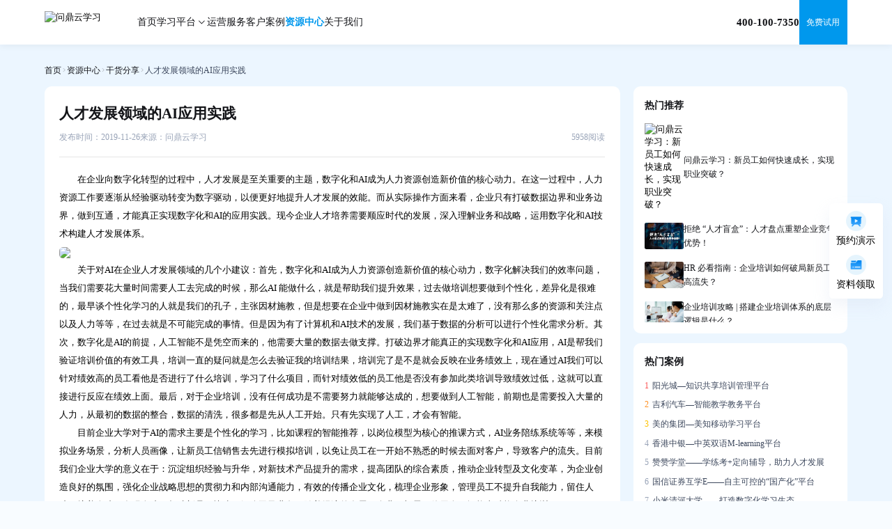

--- FILE ---
content_type: text/html; charset=utf-8
request_url: https://www.wdxuexi.com/dry-stock-sharing/191126163914
body_size: 64169
content:
<!DOCTYPE html>
<html lang="en">
<head>
    <meta charset="UTF-8" />
    <meta http-equiv="Cache-Control" content="no-transform,no-siteapp" />
    <meta http-equiv="Cache-Control" content="no-siteapp" />
    <meta name="applicable-device" content="mobile" />
    <meta name="renderer" content="webkit" />
    <meta content="email=no" name="format-detection" />
    <meta http-equiv="X-UA-Compatible" content="IE=edge,chrome=1" />
    <meta http-equiv="Content-Language" content="zh-CN" />
    <meta name="author" content="华汉设计制作 www.huahanlink.com" />
    <meta content=" " name="design">
    <link rel="shortcut icon" href="/upload/sysconfigs/2025-10/68ec943d66f8d.png">
    <meta name="viewport" content="width=device-width,minimum-scale=1.0,maximum-scale=1.0,user-scalable=no">
    <meta name="apple-mobile-web-app-capable" content="yes">
    <meta name="apple-mobile-web-app-status-bar-style" content="black">
    <meta name="format-detection" content="telephone = no">
    
    <!-- 字体图标 -->
    <link type="text/css" rel="stylesheet" href="/wstmart/home/view/default/iconfont/iconfont.css">
	  <link type="text/css" rel="stylesheet" href="/wstmart/home/view/default/layui/css/layui.css">
	  <link type="text/css" rel="stylesheet" href="/wstmart/home/view/default/css/common.css">
    <link type="text/css" rel="stylesheet" href="/wstmart/home/view/default/css/style.css">
    <link type="text/css" rel="stylesheet" href="/wstmart/home/view/default/css/add.css?v1.11">
	  <script type="text/javascript" src="/wstmart/home/view/default/js/jquery.js"></script>

    
	 <script src="/static/plugins/layer/layer.js?v=1.6.0_170825_"></script>
	 <script src='/static/js/common.js'></script>
	 <script>
		window.conf = {"ROOT":"","STYLE":"/wstmart/home/view/default","APP":"","STATIC":"/static","SUFFIX":"html","SMS_VERFY":"","SMS_OPEN":"","GOODS_LOGO":"","SHOP_LOGO":"","MALL_LOGO":"upload/sysconfigs/2025-10/68e86163b6660.png","USER_LOGO":"","IS_LOGIN":"0","TIME_TASK":"1","ROUTES":'{"admin\/index\/login":"login_wdy2025","home\/index\/index":"\/","home\/product\/index":"platform\/[:id]","home\/product\/detail":"platforminfo<id>","home\/solution\/index":"solution\/[:id]","home\/solution\/detail":"solutioninfo<id>","home\/news\/index":"news\/[:keys]","home\/news\/detail":"newsinfo<id>","home\/download\/index":"download\/[:id]","home\/about\/index":"about","home\/about\/service":"service","home\/about\/quality":"quality","home\/about\/feedback":"feedback","home\/contact\/index":"contact","home\/about\/join":"join","home\/about\/video":"video","home\/about\/culture":"culture","home\/honor\/index":"honor","home\/cases\/index":"cases\/[:id]","home\/cases\/detail":"casesinfo<id>","home\/index\/privacy":"privacy","home\/index\/legal":"legal","home\/index\/freetrial":"free-trial","home\/search\/index":"search\/[:keys]","home\/search\/tags":"tag<id>","home\/search\/tagsAll":"tagAll","home\/sitmap\/index":"sitemap"}'}
	 </script>
	

	
<title>人才发展领域的AI应用实践-新员工人才解决方案_培训计划_企业员工培训课程_企业培训考试平台-问鼎云学习</title>
<meta name="description" content="人才发展领域的AI应用实践-问鼎云学习汇聚丰富实用的企业培训核心资源，涵盖针对性的新员工人才解决方案、可直接复用的培训计划模板、体系化的企业员工培训课程，同时联动专业企业培训考试平台相关配套资源。助力企业快速获取培训全流程所需资源，降低培训筹备成本，提升培训实施效率与质量。">
<meta name="keywords" content="人才发展领域的AI应用实践-新员工人才解决方案,培训计划,企业员工培训课程,企业培训考试平台">

	
	
	
<script>
    var navid = 4;
</script>


    <script src="https://aff-im.cdn.bcebos.com/onlineEnv/imsdk/1735891798/affim.js" charset="UTF-8"></script>
<script>
var _hmt = _hmt || [];
(function() {
  var hm = document.createElement("script");
  hm.src = "https://hm.baidu.com/hm.js?e42bcaafe4d3f2dfba2cf9526cca7c61";
  var s = document.getElementsByTagName("script")[0]; 
  s.parentNode.insertBefore(hm, s);
})();
</script>
    <style>
      .pageFcc{
          display: none;
      }
      .titlesFc p{
          white-space: break-spaces;
      }

      

    </style>



</head>

<body>




	<h1 style="width: 0;height: 0;overflow: hidden;">人才发展领域的AI应用实践-问鼎云学习</h1>
    <main id="app">
		<!-- 头部 -->
		<header class="activeA">
<!-- PC -->
<div class="header_box">
	<div class="container h100">
		<div class="center_box">
			<div class="column_left">
				<div class="logo_box">
					<a href="/" class="logo"><img src="/upload/sysconfigs/2025-10/68e86163b6660.png" alt="问鼎云学习" title="问鼎云学习"></a>
				</div>
				<div class="item_box">
					<div class="item">
						<a href="/" class="one">首页</a>
					</div>

										<div class="item">
					    						<div class="one li1">学习平台 <i class="iconfont icon-jiantou_down"></i></div>
						<div class="Secondary_Navigation">
							<div class="nav_two">
								<div class="item">
									<div class="icon1"><img src="/upload/adspic/2025-10/68e8afd519fdf.png" alt="学习平台" title="学习平台"></div>
									<div>
										<div class="t1 font16">AI+数智化学习平台</div>
										<div class="t2 font12">AI+平台+内容+运营，一站式解决方案</div>
									</div>
								</div>
								<div class="item pt80">
									<a href="/platform.html"  class="t3 font14" title="了解学习平台">了解学习平台</a>
									<div class="icon2"><img src="/wstmart/home/view/default/images/i43.png" alt=""></div>
								</div>
							</div>

							<div class="nav_tree">
																<div class="item">
									<a href="/platforminfo1.html" title="学习中心" >
										<div class="icon1"><img src="/upload/goods/2025-11/690c0c85b03e4.png" alt="学习中心"></div>
										<div>
											<div class="t1 font16">学习中心</div>
											<div class="t2 font12">轻松愉悦学习</div>
										</div>
									</a>
								</div>
																<div class="item">
									<a href="/platforminfo2.html" title="考试中心" >
										<div class="icon1"><img src="/upload/goods/2025-11/690c0cb1914e4.png" alt="考试中心"></div>
										<div>
											<div class="t1 font16">考试中心</div>
											<div class="t2 font12">便捷开展考试</div>
										</div>
									</a>
								</div>
																<div class="item">
									<a href="/platforminfo3.html" title="培训中心" >
										<div class="icon1"><img src="/upload/goods/2025-11/690c0cbcc9e67.png" alt="培训中心"></div>
										<div>
											<div class="t1 font16">培训中心</div>
											<div class="t2 font12">高效组织培训</div>
										</div>
									</a>
								</div>
																<div class="item">
									<a href="/platforminfo4.html" title="运营中心" >
										<div class="icon1"><img src="/upload/goods/2025-11/690c0a97ee667.png" alt="运营中心"></div>
										<div>
											<div class="t1 font16">运营中心</div>
											<div class="t2 font12">丰富多彩运营</div>
										</div>
									</a>
								</div>
																<div class="item">
									<a href="/platforminfo5.html" title="人才发展" >
										<div class="icon1"><img src="/upload/goods/2025-11/690c0a2bad9e0.png" alt="人才发展"></div>
										<div>
											<div class="t1 font16">人才发展</div>
											<div class="t2 font12">助力职业发展</div>
										</div>
									</a>
								</div>
																<div class="item">
									<a href="/platforminfo6.html" title="报表中心" >
										<div class="icon1"><img src="/upload/goods/2025-11/690c0a0b4340e.png" alt="报表中心"></div>
										<div>
											<div class="t1 font16">报表中心</div>
											<div class="t2 font12">多种多样数据</div>
										</div>
									</a>
								</div>
																<div class="item">
									<a href="/platforminfo7.html" title="小鼎伴读" >
										<div class="icon1"><img src="/upload/goods/2025-12/693a2be62a4dc.png" alt="小鼎伴读"></div>
										<div>
											<div class="t1 font16">小鼎伴读</div>
											<div class="t2 font12">企业读书打卡神器</div>
										</div>
									</a>
								</div>
															</div>
						</div>
					
											
					</div>
										<div class="item">
					    						<a href="/service.html" class="one li2" title="运营服务" >运营服务 </a>
											
					</div>
										<div class="item">
					    						<a href="/cases.html" class="one li3" title="客户案例" >客户案例 </a>
											
					</div>
										<div class="item">
					    						<a href="/news.html" class="one li4" title="资源中心" >资源中心 </a>
											
					</div>
										<div class="item">
					    						<a href="/about.html" class="one li6" title="关于我们" >关于我们 </a>
											
					</div>
									</div>
			</div>
			<div class="column_right">
				<div class="phone_box">400-100-7350</div>
				<div class="free_trial"><a href="/free-trial.html" class="one">免费试用</a></div>
			</div>
		</div>
	</div>
</div>

<!--搜索 Please enter keywords -->
<div class="search_for remove_box">
	<form class="search_in" action="/search.html" onsubmit="onSearch()">
		<div class="input"><input type="text" id="keys" name="keys" class="ipts1" placeholder="请输入搜索关键词"></div>
		<div class="icon" onclick="onSearch()"><i class="iconfont icon-fangdajing"></i></div>
	</form>
	<div class="close_box" onclick="popup_close()"><i class="iconfont icon-quxiao3"></i></div>
</div>

<div class="m_header_box" id="mHeader">
	<div class="header_title" id="mHeaderTitle">
		<div class="logo">
			<a href="/"> <img src="/upload/sysconfigs/2025-10/68e8632d007a1.png" alt="问鼎云学习" title="问鼎云学习"> </a>
		</div>
		<div class="column">
			<div class="search_wap">
				<div class="icon"><i class="iconfont icon-fangdajing"></i></div>
			</div>
			<div class="menu_btn" id="navBtn"><div class="icon"><i></i></div></div>
		</div>
	</div>
	<div class="header_body" id="navBody">
		<div class="menu_info">
			<div class="menu_nav" id="navMenu">
				<ul>
					<li>
						<div class="one li0">
							<a href="/">
								<div class="title">首页</div>
							</a>
						</div>
					</li>
										<li class="li1">
						<div class="one  flex a_center j_justify  li1">
								<div class="title"><a href="/platform.html" >学习平台</a></div>
																<div class="icon"><i class="iconfont icon-iconfontzhizuobiaozhun023129"></i></div>
														</div>
												<ul>
														<li>
								<div class="two">
									<a href="/platforminfo1.html" >学习中心</a>
								</div>
							</li>
														<li>
								<div class="two">
									<a href="/platforminfo2.html" >考试中心</a>
								</div>
							</li>
														<li>
								<div class="two">
									<a href="/platforminfo3.html" >培训中心</a>
								</div>
							</li>
														<li>
								<div class="two">
									<a href="/platforminfo4.html" >运营中心</a>
								</div>
							</li>
														<li>
								<div class="two">
									<a href="/platforminfo5.html" >人才发展</a>
								</div>
							</li>
														<li>
								<div class="two">
									<a href="/platforminfo6.html" >报表中心</a>
								</div>
							</li>
														<li>
								<div class="two">
									<a href="/platforminfo7.html" >小鼎伴读</a>
								</div>
							</li>
													</ul>
											</li>
										<li class="li2">
						<div class="one  li2">
								<div class="title"><a href="/service.html" >运营服务</a></div>
														</div>
											</li>
										<li class="li3">
						<div class="one  li3">
								<div class="title"><a href="/cases.html" >客户案例</a></div>
														</div>
											</li>
										<li class="li4">
						<div class="one  li4">
								<div class="title"><a href="/news.html" >资源中心</a></div>
														</div>
											</li>
										<li class="li6">
						<div class="one  li6">
								<div class="title"><a href="/about.html" >关于我们</a></div>
														</div>
											</li>
										
				</ul>
			</div>
			<div class="menu_lang">
				<div class="one"><a href="/" class="active">Cn</a></div>
				<div class="one"><a href="#">En</a></div>
			</div>
		</div>
	</div>
</div>

<script>


	/* Mobile Version Navigation */
	$(function() {
		var c = "active";
		function mHeaderBox() {
			let divBox = $("#mHeader");
			if (divBox.length) {
				const getDiv = el => divBox.find(el);
				let navBtn = getDiv("#navBtn"),
					navBody = getDiv("#navBody"),
					navMenu = getDiv("#navMenu");
				navBtn.click(function () {
					if (!$(this).hasClass(c)) {
						$(this).addClass(c);
						$("html, body").css({
							"overflow": "hidden"
						});
						navBody.stop().slideDown(500);
					} else {
						navBody.stop().slideUp(300);
						$(this).removeClass(c);
						$("html, body").css({
							"overflow": "visible"
						});
					}
				});

				let navLi = navMenu.children().children();
				navLi.find(".active").siblings().show();
				navLi.children("ul").siblings().addClass("is_active");
				// navLi.find("ul").siblings().find("a").attr("href", "javascript:;");
				navLi.find("ul").siblings().click(function () {
					$(this).siblings().stop().slideToggle(300).parent().siblings().children(".active").siblings().stop().slideUp(300);
					$(this).toggleClass(c).parent().siblings().children(".active").removeClass(c);
				});
			}
		}
		mHeaderBox();
		$(".search_box").click(function(){ $(".search_for").addClass("active"); })
		$(".search_wap").click(function(){ $(".wapSearch").addClass("active"); })
		$(".wapSearch .top .close_icon").click(function(){ $(".wapSearch").removeClass("active"); })
		
		$("#idx_language").click(function(){
			$(".language_select").addClass("active");
			$("header").addClass("lu_back");
		})
	})
</script>
<script>
    $(".li" + navid).addClass("active");
</script></header>
		<section class="head_nbsp"></section>

		<section class="ins_detailsCon1 ins_resourcesDetailsCon1">
			<div class="w1200">
				<div class="center_box">
					<div class="ins_navbox wowUp">
						<a class="t1 font14" href="/"><p>首页</p></a>
                        <div class="icon"><img src="/wstmart/home/view/default/images/c_i4.png" alt="" /></div>
						<a class="t1 font14" href="/news.html" title="资源中心">资源中心<p></p></a>
                        <div class="icon"><img src="/wstmart/home/view/default/images/c_i4.png" alt="" /></div>
						<a class="t1 font14" href="/news/dry-stock-sharing.html" title="干货分享"><p>干货分享</p></a>
                        <div class="icon"><img src="/wstmart/home/view/default/images/c_i4.png" alt="" /></div>
						<div class="t2 font14"><p>人才发展领域的AI应用实践</p></div>
					</div>
                    <div class="con">
                        <div class="left">
                            <div class="t1 font32">人才发展领域的AI应用实践</div>
                            <div class="t2 font14">
                                <div class="t3">
                                    <span>发布时间：2019-11-26</span>
                                    <span>来源：问鼎云学习</span>
                                </div>
                                <div>5958阅读</div>
                            </div>
                            <div class="line"></div>
                            <div class="content">
                                <p>　　在企业向数字化转型的过程中，人才发展是至关重要的主题，数字化和AI成为人力资源创造新价值的核心动力。在这一过程中，人力资源工作要逐渐从经验驱动转变为数字驱动，以便更好地提升人才发展的效能。而从实际操作方面来看，企业只有打破数据边界和业务边界，做到互通，才能真正实现数字化和AI的应用实践。现今企业人才培养需要顺应时代的发展，深入理解业务和战略，运用数字化和AI技术构建人才发展体系。</p><p style="text-align: center;"><img src="/upload/info/root/2019_11/6371038313349423994198671201911/20191126637103831334942399.jpg"/></p><p>　　关于对AI在企业人才发展领域的几个小建议：首先，数字化和AI成为人力资源创造新价值的核心动力，数字化解决我们的效率问题，当我们需要花大量时间需要人工去完成的时候，那么AI 
能做什么，就是帮助我们提升效果，过去做培训想要做到个性化，差异化是很难的，最早谈个性化学习的人就是我们的孔子，主张因材施教，但是想要在企业中做到因材施教实在是太难了，没有那么多的资源和关注点以及人力等等，在过去就是不可能完成的事情。但是因为有了计算机和AI技术的发展，我们基于数据的分析可以进行个性化需求分析。其次，数字化是AI的前提，人工智能不是凭空而来的，他需要大量的数据去做支撑。打破边界才能真正的实现数字化和AI应用，AI是帮我们验证培训价值的有效工具，培训一直的疑问就是怎么去验证我的培训结果，培训完了是不是就会反映在业务绩效上，现在通过AI我们可以针对绩效高的员工看他是否进行了什么培训，学习了什么项目，而针对绩效低的员工他是否没有参加此类培训导致绩效过低，这就可以直接进行反应在绩效上面。最后，对于企业培训，没有任何成功是不需要努力就能够达成的，想要做到人工智能，前期也是需要投入大量的人力，从最初的数据的整合，数据的清洗，很多都是先从人工开始。只有先实现了人工，才会有智能。</p><p>　　目前企业大学对于AI的需求主要是个性化的学习，比如课程的智能推荐，以岗位模型为核心的推课方式，AI业务陪练系统等等，来模拟业务场景，分析人员画像，让新员工信销售去先进行模拟培训，以免让员工在一开始不熟悉的时候去面对客户，导致客户的流失。目前我们企业大学的意义在于：沉淀组织经验与升华，对新技术产品提升的需求，提高团队的综合素质，推动企业转型及文化变革，为企业创造良好的氛围，强化企业战略思想的贯彻力和内部沟通能力，有效的传播企业文化，梳理企业形象，管理员工不提升自我能力，留住人才、培养人才、发现人才。帮助新员工快速了解公司及业务，随着经济的发展，企业更加需要使用人工智能去赋能企业培训。</p><p><br/></p>                            </div>
                            <div class="line"></div>
                            <a class="t4 font16"  href="/dry-stock-sharing/191125183225.html" >下一篇：                                企业内训几大困扰，该如何一一击破</a>
                        </div>
                        <div class="right">
                            <!-- 热门推荐 -->
                            <div class="recommend-container">
                                <div class="t1 font18">热门推荐</div>
                                <div class="con wowUp">
                                                                        <a class="item" href="/dry-stock-sharing/623799.html" title="问鼎云学习：新员工如何快速成长，实现职业突破？">
                                        <div class="img"><img src="/upload/articles/2025-10/68f9d22c83363.jpg" title="问鼎云学习：新员工如何快速成长，实现职业突破？" alt="问鼎云学习：新员工如何快速成长，实现职业突破？"></div>
                                        <div class="t2 font14"><p>问鼎云学习：新员工如何快速成长，实现职业突破？</p></div>
                                    </a>
                                                                        <a class="item" href="/dry-stock-sharing/573618.html" title="拒绝 “人才盲盒”：人才盘点重塑企业竞争优势！">
                                        <div class="img"><img src="/Data/wdxuexi/upload/image/20250613/封面.jpg" title="拒绝 “人才盲盒”：人才盘点重塑企业竞争优势！" alt="拒绝 “人才盲盒”：人才盘点重塑企业竞争优势！"></div>
                                        <div class="t2 font14"><p>拒绝 “人才盲盒”：人才盘点重塑企业竞争优势！</p></div>
                                    </a>
                                                                        <a class="item" href="/dry-stock-sharing/513320.html" title="HR 必看指南：企业培训如何破局新员工高流失？">
                                        <div class="img"><img src="/Data/wdxuexi/upload/image/20250606/问鼎云学习-企业在线培训.jpg" title="HR 必看指南：企业培训如何破局新员工高流失？" alt="HR 必看指南：企业培训如何破局新员工高流失？"></div>
                                        <div class="t2 font14"><p>HR 必看指南：企业培训如何破局新员工高流失？</p></div>
                                    </a>
                                                                        <a class="item" href="/dry-stock-sharing/560820.html" title="企业培训攻略 | 搭建企业培训体系的底层逻辑是什么？">
                                        <div class="img"><img src="/Data/wdxuexi/upload/image/20250530/企业培训-问鼎云学习平台.png" title="企业培训攻略 | 搭建企业培训体系的底层逻辑是什么？" alt="企业培训攻略 | 搭建企业培训体系的底层逻辑是什么？"></div>
                                        <div class="t2 font14"><p>企业培训攻略 | 搭建企业培训体系的底层逻辑是什么？</p></div>
                                    </a>
                                                                        <a class="item" href="/dry-stock-sharing/856756.html" title="企业培训必看指南：揭秘高潜人才挖掘与培养的核心策略">
                                        <div class="img"><img src="/Data/wdxuexi/upload/image/20250523/企业人才发展图.jpg" title="企业培训必看指南：揭秘高潜人才挖掘与培养的核心策略" alt="企业培训必看指南：揭秘高潜人才挖掘与培养的核心策略"></div>
                                        <div class="t2 font14"><p>企业培训必看指南：揭秘高潜人才挖掘与培养的核心策略</p></div>
                                    </a>
                                                                        <a class="item" href="/dry-stock-sharing/536560.html" title="问鼎云学习企业培训平台：岗位能力提升方案（点击领取）">
                                        <div class="img"><img src="/Data/wdxuexi/upload/image/20250515/花瓣素材_人力资源-目标市场-招聘人员-小生镜-运动目标-横截面-商务关系-顾客-经理-客户关系管理_12321878 (2).jpg" title="问鼎云学习企业培训平台：岗位能力提升方案（点击领取）" alt="问鼎云学习企业培训平台：岗位能力提升方案（点击领取）"></div>
                                        <div class="t2 font14"><p>问鼎云学习企业培训平台：岗位能力提升方案（点击领取）</p></div>
                                    </a>
                                                                    </div>
                            </div>
                            <div class="word">
                                <div class="t1 font18">热门案例</div>
                                <div class="t2_box font14">
                                                                        <a class="t2 wowUp" href="/benchmark-case/56866.html" title="阳光城—知识共享培训管理平台"><span>1</span>阳光城—知识共享培训管理平台</a>
                                                                        <a class="t2 wowUp" href="/benchmark-case/53017.html" title="吉利汽车—智能教学教务平台"><span>2</span>吉利汽车—智能教学教务平台</a>
                                                                        <a class="t2 wowUp" href="/benchmark-case/56357.html" title="美的集团—美知移动学习平台"><span>3</span>美的集团—美知移动学习平台</a>
                                                                        <a class="t2 wowUp" href="/benchmark-case/56872.html" title="香港中银—中英双语M-learning平台"><span>4</span>香港中银—中英双语M-learning平台</a>
                                                                        <a class="t2 wowUp" href="/benchmark-case/51579.html" title="赞赞学堂——学练考+定向辅导，助力人才发展"><span>5</span>赞赞学堂——学练考+定向辅导，助力人才发展</a>
                                                                        <a class="t2 wowUp" href="/benchmark-case/55718.html" title="国信证券互学E——自主可控的“国产化”平台"><span>6</span>国信证券互学E——自主可控的“国产化”平台</a>
                                                                        <a class="t2 wowUp" href="/benchmark-case/57776.html" title="小米清河大学——打造数字化学习生态"><span>7</span>小米清河大学——打造数字化学习生态</a>
                                                                        <a class="t2 wowUp" href="/benchmark-case/71068.html" title="绿城大学——资格认证牵引人才发展"><span>8</span>绿城大学——资格认证牵引人才发展</a>
                                                                        <a class="t2 wowUp" href="/benchmark-case/78289.html" title="德邦物流知识分享平台——培训全流程支持，构建学习社区"><span>9</span>德邦物流知识分享平台——培训全流程支持，构建学习社区</a>
                                                                    </div>
                            </div>
                        </div>
                    </div>
				</div>
			</div>
		</section>


		<footer>
    <div class="center_box container">
        <div class="footer_box">
            <div class="footer_top">
                <span>友情链接：</span>
                                <a href="/platform.html" class="one" title="广东招标网" rel="nofollow" target="_blank">广东招标网</a><i></i>                <a href="/platform.html" class="one" title="上海礼品展" rel="nofollow" target="_blank">上海礼品展</a><i></i>                <a href="/service.html" class="one" title="企业在线学习系统" rel="nofollow" target="_blank">企业在线学习系统</a><i></i>                <a href="/platform.html" class="one" title="企业线上培训系统" rel="nofollow" target="_blank">企业线上培训系统</a><i></i>                <a href="/cases.html" class="one" title="企业在线培训平台" rel="nofollow" target="_blank">企业在线培训平台</a><i></i>                <a href="/platform.html" class="one" title="企业在线学习平台" rel="nofollow" target="_blank">企业在线学习平台</a>            </div>
            <div class="footer_bottom">
                <div class="foot_left">
                    <div class="left">
                        <div class="logo"><img src="/upload/sysconfigs/2025-10/68e8634caff3d.png" alt="问鼎云学习" title="问鼎云学习"></div>
                        <div class="word">
                            <div class="t1 font14"><p>全国统一客服热线：</p></div>
                            <div class="t2 font20"><p>400-100-7350</p></div>
                        </div>
                    </div>
                    <div class="right">
                        <div class="item_box">
                            	
                            <div class="item">
                                <div class="title">关于我们</div>
                                <div class="list">
                                                                        <a href="/about.html#company" title="公司介绍" class="one" ><span>公司介绍</span></a>
                                                                        <a href="/about.html#culture" title="公司价值观" class="one" ><span>公司价值观</span></a>
                                                                        <a href="/about.html#contact" title="联系我们" class="one" target="_blank" rel="nofollow" ><span>联系我们</span></a>
                                                                    </div>
                            </div>
                            	
                            <div class="item">
                                <div class="title">产品服务</div>
                                <div class="list">
                                                                        <a href="/platform.html" title="在线学习平台" class="one" ><span>在线学习平台</span></a>
                                                                        <a href="service.html" title="平台运营服务" class="one" ><span>平台运营服务</span></a>
                                                                        <a href="news.html" title="在线学习资源" class="one" ><span>在线学习资源</span></a>
                                                                    </div>
                            </div>
                                
                            <div class="item">
                            <div class="title eait_View" >联系我们</div>
                            <div class="list forview">
                                <a href="tel:400-100-7350" class="one forlist hrefson2"><img  src="/wstmart/home/view/default/images/i31.png" alt=""><span  class="">400-100-7350</span></a>
                                <a href="mailto:wdxuexi@wunding.com" class="one forlist hrefson2"><img  src="/wstmart/home/view/default/images/i32.png" alt=""><span >wdxuexi@wunding.com</span></a>
                                <a href="javascript:;" class="one forlist hrefson2"><img  src="/wstmart/home/view/default/images/i33.png" alt=""><span >深圳市南山区科技园紫光信息港C座8楼</span></a>
                            </div>
                        </div>

                        </div>
                    </div>
                </div>
    
                
<div class="foot_right">
                <div class="list forview">
                    <div class="one forlist">
                        <div class="img"><img  src="/wstmart/home/view/default/images/z17.jpg" alt=""></div>
                        <div class="word"><p >关注微信公众号</p><p >获取更多培训干货</p></div>
                    </div>
                    <div class="one forlist">
                        <div class="img"><img  src="/wstmart/home/view/default/images/z18.jpg" alt=""></div>
                        <div class="word"><p >问鼎云学习</p><p >移动客户端扫码下载</p></div>
                    </div>
                </div>
            </div>


    
            </div>
            <div class="footer_center">
                <div class="foot_left">
                    <a href="https://beian.miit.gov.cn/" rel="nofollow" target="_blank" class="one fw600">粤ICP备07037912号</a>
                    <span>Copyright © 2012~2021 问鼎资讯 Inc. All rights reserved</span>
                </div>
                <div class="foot_right">
                    <img  src="/wstmart/home/view/default/images/i34.png" alt="">
                    <a href="https://beian.miit.gov.cn/#/Integrated/index" rel="nofollow" target="_blank" class="one">工商网监 电子标识</a>
                    <a href="https://www.huahanlink.com/" rel="nofollow" target="_blank"></a>
                </div>
            </div>
        </div>
    </div>
</footer>
<!-- 图片弹窗 -->
<div class="popup_img remove_box">
    <div class="images">
        <div class="img"><img src="/upload/sysconfigs/2025-10/68e86163b6660.png" alt="" loading="lazy" id="popup_img"></div>
        <div class="icon" onclick="popup_close()"><i></i></div>
    </div>
</div>

<!-- 视频弹窗 --- video_mp4 -->
<div class="popup_video remove_box">
    <div class="images">
        <div class="video"><video src="" muted loop autoplay id="popup_video"></video></div>
        <div class="icon" onclick="popup_close()"><i></i></div>
    </div>
</div>

<!-- 视频弹窗 --- iframe -->
<div class="popup_iframe remove_box">
    <div class="images">
        <div class="video"><iframe src="" frameborder="0" id="popup_iframe"></iframe></div>
        <div class="icon" onclick="popup_close()"><i></i></div>
    </div>
</div>

<!-- 信息弹窗 -->
<div class="kefu_box2">
	<div class="item_box forview2">
		
		<div class="item_bottom forlist2 forview">
			<div class="item forlist">
				<div class="images">
					<div class="img"><img  src="/wstmart/home/view/default/images/kefu3.png" alt=""></div>
					<p class="t1" >预约演示</p>
				</div>
				<div class="info info1 "><a href="tel:400-100-7350" class="one" >400-100-7350</a></div>
			</div>
			<div class="item forlist">
				<div class="images">
					<div class="img"><img  src="/wstmart/home/view/default/images/kefu4.png" alt=""></div>
					<p class="t1" >资料领取</p>
				</div>
				<div class="info info2">
					<div class="img"><img  src="https://www.wdxuexi.com/Data/wdxuexi/template/cn/img/index/popup/qrcode@2x.png" alt=""></div>
					<p >添加小助手，免费领取培训人必备资料包</p>
				</div>
			</div>
		</div>
	</div>
</div>


<section class="wapSearch">
	<div class="top">
		<form class="input" action="/search.html" onsubmit="onSearch2()"><button class="btn" type="button" onclick="onSearch2()"><i class="iconfont icon-sousuo4"></i></button> <input type="text" id="keys" name="keys" class="ipts2" placeholder="搜索"></div>
		<div class="close_icon">取消</div>
	</div>
	<div class="bot">
		<div class="title"><span>热门搜索：</span> <button class="btn">换一批</button></div>
		<div class="list">
						<a href="http://wendingyun.huahanlink.cn/" class="one">企业培训平台</a>
					</div>
	</div>

  </section>

	</main>
    <script type="text/javascript" src="/wstmart/home/view/default/js/bodySmoothScroll.js"></script>
<script type="text/javascript" src="/wstmart/home/view/default/layui/layui.js"></script>
<script type="text/javascript" src="/wstmart/home/view/default/js/extend.js"></script>
<script type="text/javascript" src="/wstmart/home/view/default/js/gasp_plug.js"></script>
<script type="text/javascript" src="/wstmart/home/view/default/js/jquery.parallax.js"></script>
<script type="text/javascript" src="/wstmart/home/view/default/js/pack.js?v=1.11111111111116"></script>
	<script type="text/javascript">
		$(function () {
            
		});
	</script>




<script type="text/javascript" charset="utf-8">
    var querycs = window.location.href.split(document.domain);
    $("#navMenu .active ul li").find('a').each(function (i,v) {
      var query = $(this).attr('href');
      if(query==querycs[1]){
        $(this).addClass('active').siblings().removeClass('active');
        $(this).parent().parent('ul').siblings('a').addClass('active');
        $(this).parents('ul').show();
      }
    })
  
  </script>

<!--cta模块-->
<section class="popUp_box4 remove_box xunpan42898170011 ">
    <div class="center_box">
        <div class="icon" onclick="popup_close()"><i class="iconfont icon-quxiao3"></i></div>
        <div class="name font32 tc" >预约在线学习平台演示</div>
        <div class="item_box">
            <div class="item"><input type="text" name="company" class="company" placeholder="企业名称" autocomplete="off"></div>
            <div class="item"><input type="text" name="con_goodsnumber" class="con_goodsnumber" placeholder="用户规模" autocomplete="off"></div>
            <div class="item"><input type="text" name="con_name" class="con_name" placeholder="联系人" autocomplete="off"></div>
            <div class="item"><input type="text" name="con_phone" class="con_phone" placeholder="电话" autocomplete="off"></div>
        </div>
        <div class="btn_more"><button type="button" class="btn son"  onclick="ctaform('.font32',this)">确认提交</button></div>
    </div>
</section>
<section class="popUp_box6 remove_box xunpan1165742993 ">
    <div class="center_box">
        <div class="icon" onclick="popup_close()"><i class="iconfont icon-quxiao3"></i></div>
        <div class="name font32 tc" >获取课程清单</div>
        <div class="item_box">
            <div class="item"><input type="text" name="company" class="company" placeholder="企业名称" autocomplete="off"></div>
            <div class="item"><input type="text" name="con_goodsnumber" class="con_goodsnumber" placeholder="用户规模" autocomplete="off"></div>
            <div class="item"><input type="text" name="con_name" class="con_name" placeholder="联系人" autocomplete="off"></div>
            <div class="item"><input type="text" name="con_phone" class="con_phone" placeholder="电话" autocomplete="off"></div>
            <div class="item"><input type="text" name="goodsId" class="goodsId" placeholder="专题名称" autocomplete="off"></div>

        </div>
        <div class="btn_more"><button type="button" class="btn son"  onclick="ctaform('.font32',this)">确认提交</button></div>
    </div>
</section>
<section class="popUp_box6 remove_box xunpan1672835621 ">
    <div class="center_box">
        <div class="icon" onclick="popup_close()"><i class="iconfont icon-quxiao3"></i></div>
        <div class="name font32 tc" >获取课程清单</div>
        <div class="item_box">
            <div class="item"><input type="text" name="company" class="company" placeholder="企业名称" autocomplete="off"></div>
            <div class="item"><input type="text" name="con_goodsnumber" class="con_goodsnumber" placeholder="用户规模" autocomplete="off"></div>
            <div class="item"><input type="text" name="con_name" class="con_name" placeholder="联系人" autocomplete="off"></div>
            <div class="item"><input type="text" name="con_phone" class="con_phone" placeholder="电话" autocomplete="off"></div>
            <div class="item"><input type="text" name="goodsId" class="goodsId" placeholder="专题名称" autocomplete="off"></div>

        </div>
        <div class="btn_more"><button type="button" class="btn son"  onclick="ctaform('.font32',this)">确认提交</button></div>
    </div>
</section>
<section class="popUp_box7 remove_box xunpan1187059802 ">
    <div class="center_box">
        <div class="icon" onclick="popup_close()"><i class="iconfont icon-quxiao3"></i></div>
        <div class="name font32 tc" >免费获取试用账号及报价</div>
        <div class="word">
            <div class="t1 font20">已有 <span >15742</span>企业提交试用</div>
        </div>
        <div class="more_btn"><input type="text" name="con_phone" class="con_phone" placeholder="请输入您的手机号" autocomplete="off"><img src="/wstmart/home/view/default/images/service/bg15.png" alt=""></div>
        <div class="t2 font16 tc" >提交信息免费获取15天试用</div>
        <div class="btn_more"><button type="button" class="btn son"  onclick="ctaform('.font32',this)">确认提交</button></div>
    </div>
</section>
<section class="popUp_box4 remove_box xunpan605360966 ">
    <div class="center_box">
        <div class="icon" onclick="popup_close()"><i class="iconfont icon-quxiao3"></i></div>
        <div class="name font32 tc" >预约在线学习平台演示</div>
        <div class="item_box">
            <div class="item"><input type="text" name="company" class="company" placeholder="企业名称" autocomplete="off"></div>
            <div class="item"><input type="text" name="con_goodsnumber" class="con_goodsnumber" placeholder="用户规模" autocomplete="off"></div>
            <div class="item"><input type="text" name="con_name" class="con_name" placeholder="联系人" autocomplete="off"></div>
            <div class="item"><input type="text" name="con_phone" class="con_phone" placeholder="电话" autocomplete="off"></div>
        </div>
        <div class="btn_more"><button type="button" class="btn son"  onclick="ctaform('.font32',this)">确认提交</button></div>
    </div>
</section>
<section class="popUp_box4 remove_box xunpan731077102 ">
    <div class="center_box">
        <div class="icon" onclick="popup_close()"><i class="iconfont icon-quxiao3"></i></div>
        <div class="name font32 tc" >预约在线学习平台演示</div>
        <div class="item_box">
            <div class="item"><input type="text" name="company" class="company" placeholder="企业名称" autocomplete="off"></div>
            <div class="item"><input type="text" name="con_goodsnumber" class="con_goodsnumber" placeholder="用户规模" autocomplete="off"></div>
            <div class="item"><input type="text" name="con_name" class="con_name" placeholder="联系人" autocomplete="off"></div>
            <div class="item"><input type="text" name="con_phone" class="con_phone" placeholder="电话" autocomplete="off"></div>
        </div>
        <div class="btn_more"><button type="button" class="btn son"  onclick="ctaform('.font32',this)">确认提交</button></div>
    </div>
</section>
<section class="popUp_box4 remove_box xunpan1819561324 ">
    <div class="center_box">
        <div class="icon" onclick="popup_close()"><i class="iconfont icon-quxiao3"></i></div>
        <div class="name font32 tc" >预约在线学习平台演示</div>
        <div class="item_box">
            <div class="item"><input type="text" name="company" class="company" placeholder="企业名称" autocomplete="off"></div>
            <div class="item"><input type="text" name="con_goodsnumber" class="con_goodsnumber" placeholder="用户规模" autocomplete="off"></div>
            <div class="item"><input type="text" name="con_name" class="con_name" placeholder="联系人" autocomplete="off"></div>
            <div class="item"><input type="text" name="con_phone" class="con_phone" placeholder="电话" autocomplete="off"></div>
        </div>
        <div class="btn_more"><button type="button" class="btn son"  onclick="ctaform('.font32',this)">确认提交</button></div>
    </div>
</section>
<section class="popUp_box4 remove_box xunpan306724602 ">
    <div class="center_box">
        <div class="icon" onclick="popup_close()"><i class="iconfont icon-quxiao3"></i></div>
        <div class="name font32 tc" >预约在线学习平台演示</div>
        <div class="item_box">
            <div class="item"><input type="text" name="company" class="company" placeholder="企业名称" autocomplete="off"></div>
            <div class="item"><input type="text" name="con_goodsnumber" class="con_goodsnumber" placeholder="用户规模" autocomplete="off"></div>
            <div class="item"><input type="text" name="con_name" class="con_name" placeholder="联系人" autocomplete="off"></div>
            <div class="item"><input type="text" name="con_phone" class="con_phone" placeholder="电话" autocomplete="off"></div>
        </div>
        <div class="btn_more"><button type="button" class="btn son"  onclick="ctaform('.font32',this)">确认提交</button></div>
    </div>
</section>
<section class="popUp_box7 remove_box xunpan1653442253 ">
    <div class="center_box">
        <div class="icon" onclick="popup_close()"><i class="iconfont icon-quxiao3"></i></div>
        <div class="name font32 tc" >免费获取试用账号及报价</div>
        <div class="word">
            <div class="t1 font20">已有 <span >15742</span>企业提交试用</div>
        </div>
        <div class="more_btn"><input type="text" name="con_phone" class="con_phone" placeholder="请输入您的手机号" autocomplete="off"><img src="/wstmart/home/view/default/images/service/bg15.png" alt=""></div>
        <div class="t2 font16 tc" >提交信息免费获取15天试用</div>
        <div class="btn_more"><button type="button" class="btn son"  onclick="ctaform('.font32',this)">确认提交</button></div>
    </div>
</section>
<section class="popUp_box4 remove_box xunpan314651959 ">
    <div class="center_box">
        <div class="icon" onclick="popup_close()"><i class="iconfont icon-quxiao3"></i></div>
        <div class="name font32 tc" >预约在线学习平台演示</div>
        <div class="item_box">
            <div class="item"><input type="text" name="company" class="company" placeholder="企业名称" autocomplete="off"></div>
            <div class="item"><input type="text" name="con_goodsnumber" class="con_goodsnumber" placeholder="用户规模" autocomplete="off"></div>
            <div class="item"><input type="text" name="con_name" class="con_name" placeholder="联系人" autocomplete="off"></div>
            <div class="item"><input type="text" name="con_phone" class="con_phone" placeholder="电话" autocomplete="off"></div>
        </div>
        <div class="btn_more"><button type="button" class="btn son"  onclick="ctaform('.font32',this)">确认提交</button></div>
    </div>
</section>
<section class="popUp_box4 remove_box xunpan1977201846 ">
    <div class="center_box">
        <div class="icon" onclick="popup_close()"><i class="iconfont icon-quxiao3"></i></div>
        <div class="name font32 tc" >预约在线学习平台演示</div>
        <div class="item_box">
            <div class="item"><input type="text" name="company" class="company" placeholder="企业名称" autocomplete="off"></div>
            <div class="item"><input type="text" name="con_goodsnumber" class="con_goodsnumber" placeholder="用户规模" autocomplete="off"></div>
            <div class="item"><input type="text" name="con_name" class="con_name" placeholder="联系人" autocomplete="off"></div>
            <div class="item"><input type="text" name="con_phone" class="con_phone" placeholder="电话" autocomplete="off"></div>
        </div>
        <div class="btn_more"><button type="button" class="btn son"  onclick="ctaform('.font32',this)">确认提交</button></div>
    </div>
</section>
<section class="popUp_box4 remove_box xunpan724249066 ">
    <div class="center_box">
        <div class="icon" onclick="popup_close()"><i class="iconfont icon-quxiao3"></i></div>
        <div class="name font32 tc" >预约在线学习平台演示</div>
        <div class="item_box">
            <div class="item"><input type="text" name="company" class="company" placeholder="企业名称" autocomplete="off"></div>
            <div class="item"><input type="text" name="con_goodsnumber" class="con_goodsnumber" placeholder="用户规模" autocomplete="off"></div>
            <div class="item"><input type="text" name="con_name" class="con_name" placeholder="联系人" autocomplete="off"></div>
            <div class="item"><input type="text" name="con_phone" class="con_phone" placeholder="电话" autocomplete="off"></div>
        </div>
        <div class="btn_more"><button type="button" class="btn son"  onclick="ctaform('.font32',this)">确认提交</button></div>
    </div>
</section>
<section class="popUp_box4 remove_box xunpan1097844916 ">
    <div class="center_box">
        <div class="icon" onclick="popup_close()"><i class="iconfont icon-quxiao3"></i></div>
        <div class="name font32 tc" >预约在线学习平台演示</div>
        <div class="item_box">
            <div class="item"><input type="text" name="company" class="company" placeholder="企业名称" autocomplete="off"></div>
            <div class="item"><input type="text" name="con_goodsnumber" class="con_goodsnumber" placeholder="用户规模" autocomplete="off"></div>
            <div class="item"><input type="text" name="con_name" class="con_name" placeholder="联系人" autocomplete="off"></div>
            <div class="item"><input type="text" name="con_phone" class="con_phone" placeholder="电话" autocomplete="off"></div>
        </div>
        <div class="btn_more"><button type="button" class="btn son"  onclick="ctaform('.font32',this)">确认提交</button></div>
    </div>
</section>
<section class="popUp_box4 remove_box xunpan432132561 ">
    <div class="center_box">
        <div class="icon" onclick="popup_close()"><i class="iconfont icon-quxiao3"></i></div>
        <div class="name font32 tc" >预约在线学习平台演示</div>
        <div class="item_box">
            <div class="item"><input type="text" name="company" class="company" placeholder="企业名称" autocomplete="off"></div>
            <div class="item"><input type="text" name="con_goodsnumber" class="con_goodsnumber" placeholder="用户规模" autocomplete="off"></div>
            <div class="item"><input type="text" name="con_name" class="con_name" placeholder="联系人" autocomplete="off"></div>
            <div class="item"><input type="text" name="con_phone" class="con_phone" placeholder="电话" autocomplete="off"></div>
        </div>
        <div class="btn_more"><button type="button" class="btn son"  onclick="ctaform('.font32',this)">确认提交</button></div>
    </div>
</section>
<section class="popUp_box4 remove_box xunpan2082919195 ">
    <div class="center_box">
        <div class="icon" onclick="popup_close()"><i class="iconfont icon-quxiao3"></i></div>
        <div class="name font32 tc" >预约在线学习平台演示</div>
        <div class="item_box">
            <div class="item"><input type="text" name="company" class="company" placeholder="企业名称" autocomplete="off"></div>
            <div class="item"><input type="text" name="con_goodsnumber" class="con_goodsnumber" placeholder="用户规模" autocomplete="off"></div>
            <div class="item"><input type="text" name="con_name" class="con_name" placeholder="联系人" autocomplete="off"></div>
            <div class="item"><input type="text" name="con_phone" class="con_phone" placeholder="电话" autocomplete="off"></div>
        </div>
        <div class="btn_more"><button type="button" class="btn son"  onclick="ctaform('.font32',this)">确认提交</button></div>
    </div>
</section>

<section class="popUp_box4 remove_box xunpan1127566206 ">
    <div class="center_box">
        <div class="icon" onclick="popup_close()"><i class="iconfont icon-quxiao3"></i></div>
        <div class="name font32 tc" >预约在线学习平台演示</div>
        <div class="item_box">
            <div class="item"><input type="text" name="company" class="company" placeholder="企业名称" autocomplete="off"></div>
            <div class="item"><input type="text" name="con_goodsnumber" class="con_goodsnumber"  placeholder="用户规模" autocomplete="off"></div>
            <div class="item"><input type="text" name="con_name" class="con_name" placeholder="联系人" autocomplete="off"></div>
            <div class="item"><input type="text" name="con_phone" class="con_phone" placeholder="电话" autocomplete="off"></div>
        </div>
        <div class="btn_more"><button type="button" class="btn son"  onclick="ctaform('.font32',this)">确认提交</button></div>
    </div>
</section>

<section class="popUp_box4 remove_box xunpan1254333371 ">
    <div class="center_box">
        <div class="icon" onclick="popup_close()"><i class="iconfont icon-quxiao3"></i></div>
        <div class="name font32 tc" >预约在线学习平台演示</div>
        <div class="item_box">
            <div class="item"><input type="text" name="company" class="company" placeholder="企业名称" autocomplete="off"></div>
            <div class="item"><input type="text" name="con_goodsnumber" class="con_goodsnumber" placeholder="用户规模" autocomplete="off"></div>
            <div class="item"><input type="text" name="con_name" class="con_name" placeholder="联系人" autocomplete="off"></div>
            <div class="item"><input type="text" name="con_phone" class="con_phone" placeholder="电话" autocomplete="off"></div>
        </div>
        <div class="btn_more"><button type="button" class="btn son"  onclick="ctaform('.font32',this)">确认提交</button></div>
    </div>
</section>
<section class="popUp_box4 remove_box xunpan546957287 ">
    <div class="center_box">
        <div class="icon" onclick="popup_close()"><i class="iconfont icon-quxiao3"></i></div>
        <div class="name font32 tc" >预约在线学习平台演示</div>
        <div class="item_box">
            <div class="item"><input type="text" name="company" class="company" placeholder="企业名称" autocomplete="off"></div>
            <div class="item"><input type="text" name="con_goodsnumber" class="con_goodsnumber" placeholder="用户规模" autocomplete="off"></div>
            <div class="item"><input type="text" name="con_name" class="con_name" placeholder="联系人" autocomplete="off"></div>
            <div class="item"><input type="text" name="con_phone" class="con_phone" placeholder="电话" autocomplete="off"></div>
        </div>
        <div class="btn_more"><button type="button" class="btn son"  onclick="ctaform('.font32',this)">确认提交</button></div>
    </div>
</section>
<section class="popUp_box4 remove_box xunpan1499724876 ">
    <div class="center_box">
        <div class="icon" onclick="popup_close()"><i class="iconfont icon-quxiao3"></i></div>
        <div class="name font32 tc" >预约在线学习平台演示</div>
        <div class="item_box">
            <div class="item"><input type="text" name="company" class="company" placeholder="企业名称" autocomplete="off"></div>
            <div class="item"><input type="text" name="con_goodsnumber" class="con_goodsnumber" placeholder="用户规模" autocomplete="off"></div>
            <div class="item"><input type="text" name="con_name" class="con_name" placeholder="联系人" autocomplete="off"></div>
            <div class="item"><input type="text" name="con_phone" class="con_phone" placeholder="电话" autocomplete="off"></div>
        </div>
        <div class="btn_more"><button type="button" class="btn son"  onclick="ctaform('.font32',this)">确认提交</button></div>
    </div>
</section>
<section class="popUp_box4 remove_box xunpan836990284 ">
    <div class="center_box">
        <div class="icon" onclick="popup_close()"><i class="iconfont icon-quxiao3"></i></div>
        <div class="name font32 tc" >预约在线学习平台演示</div>
        <div class="item_box">
            <div class="item"><input type="text" name="company" class="company" placeholder="企业名称" autocomplete="off"></div>
            <div class="item"><input type="text" name="con_goodsnumber" class="con_goodsnumber" placeholder="用户规模" autocomplete="off"></div>
            <div class="item"><input type="text" name="con_name" class="con_name" placeholder="联系人" autocomplete="off"></div>
            <div class="item"><input type="text" name="con_phone" class="con_phone" placeholder="电话" autocomplete="off"></div>
        </div>
        <div class="btn_more"><button type="button" class="btn son"  onclick="ctaform('.font32',this)">确认提交</button></div>
    </div>
</section>
<section class="popUp_box4 remove_box xunpan1704813491 ">
    <div class="center_box">
        <div class="icon" onclick="popup_close()"><i class="iconfont icon-quxiao3"></i></div>
        <div class="name font32 tc" >预约在线学习平台演示</div>
        <div class="item_box">
            <div class="item"><input type="text" name="company" class="company" placeholder="企业名称" autocomplete="off"></div>
            <div class="item"><input type="text" name="con_goodsnumber" class="con_goodsnumber" placeholder="用户规模" autocomplete="off"></div>
            <div class="item"><input type="text" name="con_name" class="con_name" placeholder="联系人" autocomplete="off"></div>
            <div class="item"><input type="text" name="con_phone" class="con_phone" placeholder="电话" autocomplete="off"></div>
        </div>
        <div class="btn_more"><button type="button" class="btn son"  onclick="ctaform('.font32',this)">确认提交</button></div>
    </div>
</section>
<section class="popUp_box4 remove_box xunpan1434307384 ">
    <div class="center_box">
        <div class="icon" onclick="popup_close()"><i class="iconfont icon-quxiao3"></i></div>
        <div class="name font32 tc" >预约在线学习平台演示</div>
        <div class="item_box">
            <div class="item"><input type="text" name="company" class="company" placeholder="企业名称" autocomplete="off"></div>
            <div class="item"><input type="text" name="con_goodsnumber" class="con_goodsnumber" placeholder="用户规模" autocomplete="off"></div>
            <div class="item"><input type="text" name="con_name" class="con_name" placeholder="联系人" autocomplete="off"></div>
            <div class="item"><input type="text" name="con_phone" class="con_phone" placeholder="电话" autocomplete="off"></div>
        </div>
        <div class="btn_more"><button type="button" class="btn son"  onclick="ctaform('.font32',this)">确认提交</button></div>
    </div>
</section>
<section class="popUp_box4 remove_box xunpan759451972 ">
    <div class="center_box">
        <div class="icon" onclick="popup_close()"><i class="iconfont icon-quxiao3"></i></div>
        <div class="name font32 tc" >预约在线学习平台演示</div>
        <div class="item_box">
            <div class="item"><input type="text" name="company" class="company" placeholder="企业名称" autocomplete="off"></div>
            <div class="item"><input type="text" name="con_goodsnumber" class="con_goodsnumber" placeholder="用户规模" autocomplete="off"></div>
            <div class="item"><input type="text" name="con_name" class="con_name" placeholder="联系人" autocomplete="off"></div>
            <div class="item"><input type="text" name="con_phone" class="con_phone" placeholder="电话" autocomplete="off"></div>
        </div>
        <div class="btn_more"><button type="button" class="btn son"  onclick="ctaform('.font32',this)">确认提交</button></div>
    </div>
</section>
<section class="popUp_box4 remove_box xunpan1010606774 ">
    <div class="center_box">
        <div class="icon" onclick="popup_close()"><i class="iconfont icon-quxiao3"></i></div>
        <div class="name font32 tc" >预约在线学习平台演示</div>
        <div class="item_box">
            <div class="item"><input type="text" name="company" class="company" placeholder="企业名称" autocomplete="off"></div>
            <div class="item"><input type="text" name="con_goodsnumber" class="con_goodsnumber" placeholder="用户规模" autocomplete="off"></div>
            <div class="item"><input type="text" name="con_name" class="con_name" placeholder="联系人" autocomplete="off"></div>
            <div class="item"><input type="text" name="con_phone" class="con_phone" placeholder="电话" autocomplete="off"></div>
        </div>
        <div class="btn_more"><button type="button" class="btn son"  onclick="ctaform('.font32',this)">确认提交</button></div>
    </div>
</section>
<section class="popUp_box6 remove_box xunpan1112062649 ">
    <div class="center_box">
        <div class="icon" onclick="popup_close()"><i class="iconfont icon-quxiao3"></i></div>
        <div class="name font32 tc" >获取课程清单</div>
        <div class="item_box">
            <div class="item"><input type="text" name="company" class="company" placeholder="企业名称" autocomplete="off"></div>
            <div class="item"><input type="text" name="con_goodsnumber" class="con_goodsnumber" placeholder="用户规模" autocomplete="off"></div>
            <div class="item"><input type="text" name="con_name" class="con_name" placeholder="联系人" autocomplete="off"></div>
            <div class="item"><input type="text" name="con_phone" class="con_phone" placeholder="电话" autocomplete="off"></div>
            <div class="item"><input type="text" name="goodsId" class="goodsId" placeholder="专题名称" autocomplete="off"></div>

        </div>
        <div class="btn_more"><button type="button" class="btn son"  onclick="ctaform('.font32',this)">确认提交</button></div>
    </div>
</section>
<section class="popUp_box6 remove_box xunpan1632895281 ">
    <div class="center_box">
        <div class="icon" onclick="popup_close()"><i class="iconfont icon-quxiao3"></i></div>
        <div class="name font32 tc" >获取课程清单</div>
        <div class="item_box">
            <div class="item"><input type="text" name="company" class="company" placeholder="企业名称" autocomplete="off"></div>
            <div class="item"><input type="text" name="con_goodsnumber" class="con_goodsnumber" placeholder="用户规模" autocomplete="off"></div>
            <div class="item"><input type="text" name="con_name" class="con_name" placeholder="联系人" autocomplete="off"></div>
            <div class="item"><input type="text" name="con_phone" class="con_phone" placeholder="电话" autocomplete="off"></div>
            <div class="item"><input type="text" name="goodsId" class="goodsId" placeholder="专题名称" autocomplete="off"></div>

        </div>
        <div class="btn_more"><button type="button" class="btn son"  onclick="ctaform('.font32',this)">确认提交</button></div>
    </div>
</section>
<section class="popUp_box2 remove_box xunpan183671113 ">
    <div class="center_box">
        <div class="img"><img  src="/upload/ztyImg/2025-12/693a686789b0f.png" alt="" class="eait_View" title=""></div>
        <div class="icon" onclick="popup_close()"><i class="iconfont icon-quxiao3"></i></div>
    </div>
</section>
<section class="popUp_box7 remove_box xunpan950910293 ">
    <div class="center_box">
        <div class="icon" onclick="popup_close()"><i class="iconfont icon-quxiao3"></i></div>
        <div class="name font32 tc" >免费获取试用账号及报价</div>
        <div class="word">
            <div class="t1 font20">已有 <span >15742</span>企业提交试用</div>
        </div>
        <div class="more_btn"><input type="text" name="con_phone" class="con_phone" placeholder="请输入您的手机号" autocomplete="off"><img src="/wstmart/home/view/default/images/service/bg15.png" alt=""></div>
        <div class="t2 font16 tc" >提交信息免费获取7天试用</div>
        <div class="btn_more"><button type="button" class="btn son"  onclick="ctaform('.font32',this)">确认提交</button></div>
    </div>
</section>


</body>
</html> 

<script type="text/javascript" src="/wstmart/home/view/default/js/form.js"></script>
<script type="text/javascript" src="/wstmart/home/view/default/js/footer.js"></script>



<script>
  
  $(".video_if").click(function(){
    var src = $(this).data("video");
    $("#popup_video").attr("src", src);
	  $(".popup_video").addClass("active");
  })

  $(".video_vi").click(function(){
    var src = $(this).data("video");
   
    $("#popup_video").attr("src", src);
    $(".popup_video").addClass("active"); 
    var video = $(".popup_video").find("video")[0]; 
    video.play();

  })


    $(function () {
        var replacedStr = window.location.pathname.replace(/\//g, '');
        if(replacedStr==''){
            replacedStr = 'page_index';
        }else{
            replacedStr = 'page_'+replacedStr;
        }
        console.log(replacedStr);
        $(".data_maidianson").each(function(index,elment) {
            $(this).attr("id", replacedStr + "_" + index);
        })
        addctanum();
    })

</script>

--- FILE ---
content_type: text/css
request_url: https://www.wdxuexi.com/wstmart/home/view/default/iconfont/iconfont.css
body_size: 12230
content:
@font-face {
  font-family: "iconfont"; /* Project id 3914542 */
  src: url('iconfont.woff2?t=1747968825547') format('woff2'),
       url('iconfont.woff?t=1747968825547') format('woff'),
       url('iconfont.ttf?t=1747968825547') format('truetype');
}

.iconfont {
  font-family: "iconfont" !important;
  font-size: 16px;
  font-style: normal;
  -webkit-font-smoothing: antialiased;
  -moz-osx-font-smoothing: grayscale;
}

.icon-shaixuan:before {
  content: "\e690";
}

.icon-tengxunweibo1:before {
  content: "\e79d";
}

.icon-tengxunweibo:before {
  content: "\e68f";
}

.icon-xiazai6:before {
  content: "\e794";
}

.icon-xiazai5:before {
  content: "\e68d";
}

.icon-weixingongzhonghao:before {
  content: "\e68c";
}

.icon-xiangyoujiantou1:before {
  content: "\eb21";
}

.icon-xiaohongshu1:before {
  content: "\e8b4";
}

.icon-a-Component1:before {
  content: "\e681";
}

.icon-ditu_diqiu_o:before {
  content: "\ebbb";
}

.icon-shangwuhezuo:before {
  content: "\e688";
}

.icon-wode:before {
  content: "\e68a";
}

.icon-dianhua6:before {
  content: "\e68b";
}

.icon-xiaohongshu:before {
  content: "\e8ab";
}

.icon-zuojiantou2:before {
  content: "\e67f";
}

.icon-jiantou21:before {
  content: "\e680";
}

.icon-youshangjiantou:before {
  content: "\e6b8";
}

.icon-svg-left-top:before {
  content: "\e67c";
}

.icon-svg-right-bottom:before {
  content: "\e67d";
}

.icon-svg-left-bottom:before {
  content: "\e67e";
}

.icon-xiazai4:before {
  content: "\e67b";
}

.icon-shipinhao:before {
  content: "\e678";
}

.icon-shipinhao1:before {
  content: "\e679";
}

.icon-shipinhao2:before {
  content: "\e67a";
}

.icon-arrowdown:before {
  content: "\e6a5";
}

.icon-ico_arrows_unfold:before {
  content: "\e676";
}

.icon-xiajiantou3:before {
  content: "\e677";
}

.icon-xiajiantou4:before {
  content: "\e76e";
}

.icon-jiantouxia:before {
  content: "\e673";
}

.icon-danjiantouxia:before {
  content: "\e674";
}

.icon-jiantou_down:before {
  content: "\e675";
}

.icon-jiantou-xia:before {
  content: "\e71a";
}

.icon-danjiantouxia-copy:before {
  content: "\ee4e";
}

.icon-shanchu:before {
  content: "\e671";
}

.icon-qzone:before {
  content: "\e66f";
}

.icon-dingwei1:before {
  content: "\e8c4";
}

.icon-gugeliulanqi:before {
  content: "\e665";
}

.icon-huohuliulanqi:before {
  content: "\e66b";
}

.icon-UCliulanqi:before {
  content: "\e66c";
}

.icon-sougouliulanqi:before {
  content: "\e66d";
}

.icon-360liulanqi:before {
  content: "\e686";
}

.icon-qqliulanqi:before {
  content: "\e66e";
}

.icon-fanhui:before {
  content: "\e664";
}

.icon-youxiang4:before {
  content: "\e663";
}

.icon-youtube3:before {
  content: "\ece8";
}

.icon-arrdown:before {
  content: "\e731";
}

.icon-arrdown-copy:before {
  content: "\ee4c";
}

.icon-icon-arrdown-copy:before {
  content: "\ee4d";
}

.icon-lianjie:before {
  content: "\e65c";
}

.icon-instagram2:before {
  content: "\e6fc";
}

.icon-15:before {
  content: "\e657";
}

.icon-jurassic_user:before {
  content: "\e6a4";
}

.icon-sousuo4:before {
  content: "\e6cc";
}

.icon-sousuo_o:before {
  content: "\eb86";
}

.icon-sousuo5:before {
  content: "\e656";
}

.icon-yuyan-01:before {
  content: "\e655";
}

.icon-wodezhanghu:before {
  content: "\e653";
}

.icon-iconfontzhizuobiaozhun023129:before {
  content: "\e685";
}

.icon-iconfontzhizuobiaozhun023128:before {
  content: "\e682";
}

.icon-chengshijiantou:before {
  content: "\e6ba";
}

.icon-jiazai:before {
  content: "\e6b4";
}

.icon-shijian:before {
  content: "\e652";
}

.icon-chakan:before {
  content: "\e668";
}

.icon-tianxie:before {
  content: "\ec88";
}

.icon-dingwei:before {
  content: "\e64e";
}

.icon-31dingwei:before {
  content: "\e64c";
}

.icon-douyin:before {
  content: "\e8db";
}

.icon-CN_bilibili:before {
  content: "\e64b";
}

.icon-language1:before {
  content: "\e64a";
}

.icon-shouye:before {
  content: "\e8ba";
}

.icon-shouye-tianchong:before {
  content: "\e712";
}

.icon-shouye1:before {
  content: "\e648";
}

.icon-shouye2:before {
  content: "\e649";
}

.icon-shouye-01:before {
  content: "\e69e";
}

.icon-fangda:before {
  content: "\e647";
}

.icon-fangda1:before {
  content: "\e650";
}

.icon-QQ:before {
  content: "\e882";
}

.icon-icon_xiangyou_:before {
  content: "\e644";
}

.icon-arrowright:before {
  content: "\e645";
}

.icon-youbian:before {
  content: "\e646";
}

.icon-language:before {
  content: "\e734";
}

.icon-qiehuanyuyan:before {
  content: "\e769";
}

.icon-yuyan3:before {
  content: "\e738";
}

.icon-yuyan2:before {
  content: "\e640";
}

.icon-youtube:before {
  content: "\e87c";
}

.icon-youtube1:before {
  content: "\ed20";
}

.icon-youtube2:before {
  content: "\e63f";
}

.icon-duigou:before {
  content: "\ebe6";
}

.icon-duihao_o:before {
  content: "\eb75";
}

.icon-duigoux:before {
  content: "\ec9e";
}

.icon-duigou_kuai:before {
  content: "\ed1d";
}

.icon-Leftbar_index_selected:before {
  content: "\e63d";
}

.icon-gjiantous:before {
  content: "\e7cf";
}

.icon-dian:before {
  content: "\e6d3";
}

.icon-jiantou4:before {
  content: "\e6b7";
}

.icon-right-arrow:before {
  content: "\e687";
}

.icon-left-arrow:before {
  content: "\e689";
}

.icon-jiantou1:before {
  content: "\e6b6";
}

.icon-dianhua4:before {
  content: "\e637";
}

.icon-youxiang2:before {
  content: "\e638";
}

.icon-dianhua-shi:before {
  content: "\e683";
}

.icon-youxiang3:before {
  content: "\e639";
}

.icon-dianhua5:before {
  content: "\e63c";
}

.icon-xinlangweibo:before {
  content: "\e633";
}

.icon-weibo:before {
  content: "\e643";
}

.icon-weibo1:before {
  content: "\e636";
}

.icon-weibo-copy:before {
  content: "\e65a";
}

.icon-weibo2:before {
  content: "\e65b";
}

.icon-weibo3:before {
  content: "\e666";
}

.icon-sousuo2:before {
  content: "\e61c";
}

.icon-fangdajing:before {
  content: "\e622";
}

.icon-sousuo3:before {
  content: "\e694";
}

.icon-sousuofangda:before {
  content: "\ec32";
}

.icon-shangwufuwu:before {
  content: "\e630";
}

.icon-fuwu2:before {
  content: "\e6d7";
}

.icon-icon-mail:before {
  content: "\e61a";
}

.icon-kefu:before {
  content: "\e69c";
}

.icon-youxiang:before {
  content: "\e61b";
}

.icon-fuwu:before {
  content: "\e662";
}

.icon-youxiang1:before {
  content: "\e908";
}

.icon-w_fuwu:before {
  content: "\e669";
}

.icon-fuwu1:before {
  content: "\e670";
}

.icon-jia:before {
  content: "\e617";
}

.icon-jia1:before {
  content: "\e619";
}

.icon-jia2:before {
  content: "\e659";
}

.icon--jia:before {
  content: "\e651";
}

.icon-jia3:before {
  content: "\e8a6";
}

.icon-jiajianzujianjiahao:before {
  content: "\e64d";
}

.icon-jia-:before {
  content: "\e72b";
}

.icon-jianhao:before {
  content: "\e614";
}

.icon-jian:before {
  content: "\e620";
}

.icon-jian1:before {
  content: "\e8e2";
}

.icon-jian2:before {
  content: "\e615";
}

.icon-jian3:before {
  content: "\e8a7";
}

.icon-jian4:before {
  content: "\e62f";
}

.icon-jian_sekuai:before {
  content: "\ed21";
}

.icon-xiazai:before {
  content: "\e63e";
}

.icon-xiazai1:before {
  content: "\e62e";
}

.icon-xiazai2:before {
  content: "\e613";
}

.icon-xiazai3:before {
  content: "\e61e";
}

.icon-send:before {
  content: "\e621";
}

.icon-fasong-mian-:before {
  content: "\e616";
}

.icon-zhifeiji:before {
  content: "\e6a0";
}

.icon-fasongxiaoxi:before {
  content: "\e612";
}

.icon-jiantou:before {
  content: "\e631";
}

.icon-jiantou-copy:before {
  content: "\e632";
}

.icon-jiantou_xiangyou:before {
  content: "\eb08";
}

.icon-jiantou_xiangzuo:before {
  content: "\eb0d";
}

.icon-jiantou_yemian_xiangyou_o:before {
  content: "\eb96";
}

.icon-jiantou_yemian_xiangzuo_o:before {
  content: "\eb98";
}

.icon-jiantou_yemian_xiangxia_o:before {
  content: "\eb99";
}

.icon-arrowRight:before {
  content: "\e65e";
}

.icon-arrowLeft-fill:before {
  content: "\e661";
}

.icon-jiantoushang:before {
  content: "\e62d";
}

.icon-jiantou_shangxiaqiehuan:before {
  content: "\eb0c";
}

.icon-jiantou-shang:before {
  content: "\e719";
}

.icon-arrowTop:before {
  content: "\e65d";
}

.icon-changjiantou-shang:before {
  content: "\e7c9";
}

.icon-a-weibiaoti-1_huaban1fuben8:before {
  content: "\e611";
}

.icon-duoyuyan:before {
  content: "\e654";
}

.icon-yuyan:before {
  content: "\e684";
}

.icon-yuyan1:before {
  content: "\e85f";
}

.icon-a-yuyanyingwen:before {
  content: "\e642";
}

.icon-quxiao:before {
  content: "\e62b";
}

.icon-yiquxiao:before {
  content: "\e60d";
}

.icon-quxiao1:before {
  content: "\e62c";
}

.icon-quxiao2:before {
  content: "\e667";
}

.icon-quxiao3:before {
  content: "\e60f";
}

.icon-sanjiaodown:before {
  content: "\e6b5";
}

.icon-xiajiantou:before {
  content: "\e60b";
}

.icon-xiajiantou1:before {
  content: "\eb6d";
}

.icon-xiajiantou2:before {
  content: "\e60c";
}

.icon-facebook:before {
  content: "\e725";
}

.icon-instagram:before {
  content: "\e87f";
}

.icon-facebook1:before {
  content: "\e635";
}

.icon-instagram1:before {
  content: "\e736";
}

.icon-linkedin-in:before {
  content: "\e6f2";
}

.icon-tuite:before {
  content: "\ee49";
}

.icon-xiangzuo:before {
  content: "\e600";
}

.icon-xiangyou:before {
  content: "\e601";
}

.icon-xiangshang:before {
  content: "\e602";
}

.icon-xiangzuo1:before {
  content: "\e603";
}

.icon-zanting:before {
  content: "\e604";
}

.icon-weixin:before {
  content: "\e605";
}

.icon-31sousuo:before {
  content: "\e606";
}

.icon-bofang:before {
  content: "\e66a";
}

.icon-xiangyoujiantou:before {
  content: "\e65f";
}

.icon-xiangzuojiantou:before {
  content: "\e660";
}

.icon-jiantouyou:before {
  content: "\e61f";
}

.icon-iconstop:before {
  content: "\e69d";
}

.icon-youjiantou:before {
  content: "\e658";
}

.icon-jiantou2:before {
  content: "\e623";
}

.icon-jiantou3:before {
  content: "\e624";
}

.icon-youjiantou1:before {
  content: "\e625";
}

.icon-zuojiantou:before {
  content: "\e626";
}

.icon-zanting1:before {
  content: "\e60a";
}

.icon-bofang1:before {
  content: "\e61d";
}

.icon-youjiantou2:before {
  content: "\e607";
}

.icon-zuojiantou1:before {
  content: "\e608";
}

.icon-weixin1:before {
  content: "\e609";
}

.icon-sousuo:before {
  content: "\e86e";
}

.icon-dianhua:before {
  content: "\e88b";
}

.icon-bofang2:before {
  content: "\e8a3";
}

.icon-sousuoxiao:before {
  content: "\e8d6";
}

.icon-bofang3:before {
  content: "\e627";
}

.icon-zanting2:before {
  content: "\e629";
}

.icon-daohang:before {
  content: "\e610";
}

.icon-bianjiedaohang:before {
  content: "\e64f";
}

.icon-jiantou_liebiaoxiangyou:before {
  content: "\eb03";
}

.icon-jiantou_liebiaoxiangzuo:before {
  content: "\eb04";
}

.icon-jiantou_qiehuanyou:before {
  content: "\eb05";
}

.icon-jiantou_qiehuanzuo:before {
  content: "\eb06";
}

.icon-jiantou_xiangyouliangci:before {
  content: "\eb09";
}

.icon-jiantou_xiangzuoliangci:before {
  content: "\eb0a";
}

.icon-jiantou_yemian_xiangyou:before {
  content: "\eb0b";
}

.icon-jiantou_yemian_xiangzuo:before {
  content: "\eb0f";
}

.icon-jiantou_zuoshang_o:before {
  content: "\eb8e";
}

.icon-jiantou_xiangyouliangci_o:before {
  content: "\eb91";
}

.icon-jiantou_xiangzuo_o:before {
  content: "\eb92";
}

.icon-jiantou_xiangzuoliangci_o:before {
  content: "\eb93";
}

.icon-jiantou_xiangyou_o:before {
  content: "\eb94";
}

.icon-jiantou_youxia_o:before {
  content: "\eb95";
}

.icon-jiantou_zuoxia_o:before {
  content: "\eb97";
}

.icon-yunhang:before {
  content: "\ec61";
}

.icon-zhixiangzuozuojiantou:before {
  content: "\e76a";
}

.icon-bofang_:before {
  content: "\e68e";
}

.icon-xiangzuojiantou1:before {
  content: "\eb20";
}

.icon-24gl-phoneLoudspeaker:before {
  content: "\e94f";
}

.icon-24gf-phoneLoudspeaker:before {
  content: "\e969";
}

.icon-youjiantou3:before {
  content: "\e628";
}

.icon-24gl-playCircle:before {
  content: "\ea6e";
}

.icon-24gf-playCircle:before {
  content: "\ea82";
}

.icon-zanting3:before {
  content: "\e63b";
}

.icon-zanting4:before {
  content: "\e62a";
}

.icon-navicon:before {
  content: "\e641";
}

.icon-dianhua1:before {
  content: "\e63a";
}

.icon-dianhua2:before {
  content: "\e8ad";
}

.icon-sousuo1:before {
  content: "\e8b9";
}

.icon-dianhua3:before {
  content: "\e672";
}

.icon-24px:before {
  content: "\e60e";
}

.icon-daohang1:before {
  content: "\e634";
}

.icon-jiantou_liebiaoxiangzuo-copy:before {
  content: "\ee4a";
}

.icon-jiantou_liebiaoxiangyou-copy:before {
  content: "\ee4b";
}

.icon-zuojiantou3:before {
  content: "\e618";
}



--- FILE ---
content_type: text/css
request_url: https://www.wdxuexi.com/wstmart/home/view/default/css/common.css
body_size: 118163
content:
@charset "utf-8";
/* Flex 布局 */
.flex {
  display: -webkit-box;
  display: -ms-flexbox;
  display: -webkit-flex;
  display: flex;
}
.f_column {
  -webkit-box-orient: vertical;
  -ms-flex-direction: column;
  -webkit-flex-direction: column;
  flex-direction: column;
}
.f_column_right {
  -webkit-box-orient: vertical;
  -ms-flex-direction: column-reverse;
  -webkit-flex-direction: column-reverse;
  flex-direction: column-reverse;
}
.f_row {
  -webkit-flex-direction: row;
  -moz-flex-direction: row;
  -ms-flex-direction: row;
  -o-flex-direction: row;
  flex-direction: row;
}
.f_row_right {
  -webkit-flex-direction: row-reverse;
  -moz-flex-direction: row-reverse;
  -ms-flex-direction: row-reverse;
  -o-flex-direction: row-reverse;
  flex-direction: row-reverse;
}
.j_center {
  -webkit-box-pack: center;
  -ms-flex-pack: center;
  -webkit-justify-content: center;
  justify-content: center;
}
.j_end {
  -webkit-box-pack: end;
  -ms-flex-pack: end;
  -webkit-justify-content: flex-end;
  justify-content: flex-end;
}
.j_start {
  -webkit-box-pack: start;
  -ms-flex-pack: start;
  -webkit-justify-content: flex-start;
  justify-content: flex-start;
}
.j_justify {
  -webkit-box-pack: justify;
  -ms-flex-pack: justify;
  -webkit-justify-content: space-between;
  justify-content: space-between;
}
.j_around {
  -moz-justify-content: space-around;
  -webkit-justify-content: space-around;
  justify-content: space-around;
}
.a_start {
  -webkit-box-align: start;
  -ms-flex-align: start;
  -webkit-align-items: flex-start;
  align-items: flex-start;
}
.a_end {
  -webkit-box-align: end;
  -ms-flex-align: end;
  -webkit-align-items: flex-end;
  align-items: flex-end;
}
.a_center {
  -webkit-box-align: center;
  -ms-flex-align: center;
  -webkit-align-items: center;
  align-items: center;
}
.a_baseline {
  -webkit-box-align: baseline;
  -ms-flex-align: baseline;
  -webkit-align-items: baseline;
  align-items: baseline;
}
.a_stretch {
  -webkit-box-align: stretch;
  -ms-flex-align: stretch;
  -webkit-align-items: stretch;
  align-items: stretch;
}
.a_s_stretch {
  -webkit-box-self: stretch;
  -ms-align-self: stretch;
  -webkit-align-self: stretch;
  align-self: stretch;
}
.a_s_center {
  -webkit-box-self: center;
  -ms-align-self: center;
  -webkit-align-self: center;
  align-self: center;
}
.a_s_end {
  -webkit-box-self: end;
  -ms-align-self: end;
  -webkit-align-self: end;
  align-self: end;
}
.flex_wrap {
  flex-wrap: wrap;
  -ms-flex-wrap: wrap;
}
/* 文字超出隐藏 */
.text {
  overflow: hidden;
  text-overflow: ellipsis;
  white-space: nowrap;
}
/* 动画 */
.dh {
  -webkit-transition: all 0.3s ease;
  -o-transition: all 0.3s ease;
  transition: all 0.3s ease;
}
/* 动画延迟 */
/* 图片 水平垂直 居中 */
.abimg {
  position: absolute;
  left: 50%;
  top: 50%;
  transform: translate(-50%, -50%);
  -ms-transform: translate(-50%, -50%);
  -moz-transform: translate(-50%, -50%);
  -webkit-transform: translate(-50%, -50%);
  -o-transform: translate(-50%, -50%);
  -webkit-transition: all 0.3s ease;
  -o-transition: all 0.3s ease;
  transition: all 0.3s ease;
}
/* 常用 CSS3 动画 */
/* 360 旋转 */
@keyframes run {
  0% {
    transform: rotate(0deg);
  }
  100% {
    transform: rotate(360deg);
  }
}
/* 旋转 */
/**/
/* 媒体查询 缩写 */
/* -------------------------------------------------------------------  手机端头部 */
header {
  width: 100%;
  height: auto;
}
header .m_header_box {
  width: 100%;
  height: auto;
  display: none;
}
header .m_header_box .header_title {
  width: 100%;
  height: 50px;
  padding: 0 20px;
  position: relative;
  background: #FFF;
  display: -webkit-box;
  display: -ms-flexbox;
  display: -webkit-flex;
  display: flex;
  -webkit-box-align: center;
  -ms-flex-align: center;
  -webkit-align-items: center;
  align-items: center;
  -webkit-box-pack: justify;
  -ms-flex-pack: justify;
  -webkit-justify-content: space-between;
  justify-content: space-between;
  overflow: hidden;
}
header .m_header_box .header_title .logo {
  width: 50%;
  max-width: 120px;
  height: 100%;
  position: relative;
  z-index: 5;
  overflow: hidden;
}
header .m_header_box .header_title .logo svg {
  width: 100%;
  height: 100%;
}
header .m_header_box .header_title .logo svg .cls-1,
header .m_header_box .header_title .logo svg .cls-3 {
  fill: var(--color);
}
header .m_header_box .header_title .logo svg .cls-2 {
  fill: var(--active_color);
}
header .m_header_box .header_title .logo a {
  width: 100%;
  height: 100%;
  display: -webkit-box;
  display: -ms-flexbox;
  display: -webkit-flex;
  display: flex;
  -webkit-box-align: center;
  -ms-flex-align: center;
  -webkit-align-items: center;
  align-items: center;
}
header .m_header_box .header_title .column {
  position: relative;
  z-index: 5;
  display: -webkit-box;
  display: -ms-flexbox;
  display: -webkit-flex;
  display: flex;
  -webkit-box-align: center;
  -ms-flex-align: center;
  -webkit-align-items: center;
  align-items: center;
  gap: 0.32rem;
}
header .m_header_box .header_title .column .menu_btn {
  width: 24px;
  height: 30px;
  overflow: hidden;
  cursor: pointer;
}
header .m_header_box .header_title .column .menu_btn .icon {
  width: 100%;
  height: 100%;
  position: relative;
}
header .m_header_box .header_title .column .menu_btn .icon::after,
header .m_header_box .header_title .column .menu_btn .icon::before,
header .m_header_box .header_title .column .menu_btn .icon i {
  width: 100%;
  height: 2px;
  display: block;
  background: #666666;
  position: absolute;
  top: 50%;
  left: 50%;
  margin: -1px 0 0 -50%;
  transform-origin: center;
  -webkit-transition: all 0.3s ease;
  -o-transition: all 0.3s ease;
  transition: all 0.3s ease;
}
header .m_header_box .header_title .column .menu_btn .icon::before {
  content: '';
  margin-top: -8px;
}
header .m_header_box .header_title .column .menu_btn .icon::after {
  content: '';
  margin-top: 6px;
}
header .m_header_box .header_title .column .menu_btn.active .icon i {
  opacity: 0;
}
header .m_header_box .header_title .column .menu_btn.active .icon::before {
  margin-top: -1px;
  transform: rotate(45deg);
  -ms-transform: rotate(45deg);
  -moz-transform: rotate(45deg);
  -webkit-transform: rotate(45deg);
  -o-transform: rotate(45deg);
  border-radius: 5px;
}
header .m_header_box .header_title .column .menu_btn.active .icon::after {
  margin-top: -1px;
  transform: rotate(-45deg);
  -ms-transform: rotate(-45deg);
  -moz-transform: rotate(-45deg);
  -webkit-transform: rotate(-45deg);
  -o-transform: rotate(-45deg);
  border-radius: 5px;
}
header .m_header_box .header_title .column .head_btn {
  width: auto;
  height: 30px;
  margin-right: 20px;
  display: -webkit-box;
  display: -ms-flexbox;
  display: -webkit-flex;
  display: flex;
  -webkit-box-align: center;
  -ms-flex-align: center;
  -webkit-align-items: center;
  align-items: center;
  -webkit-transition: all 0.3s ease;
  -o-transition: all 0.3s ease;
  transition: all 0.3s ease;
  cursor: pointer;
  overflow: hidden;
}
header .m_header_box .header_title .column .head_btn .icon {
  max-width: 14px;
  height: 14px;
  font-size: 0;
  margin-right: 5px;
  filter: invert(1);
  -webkit-transition: all 0.3s ease;
  -o-transition: all 0.3s ease;
  transition: all 0.3s ease;
}
header .m_header_box .header_title .column .head_btn .link {
  line-height: 1;
  font-size: 12px;
  color: #000;
  margin-top: 3px;
}
header .m_header_box .header_title .column .head_btn .link span {
  opacity: 0.6;
}
header .m_header_box .header_title .column .head_btn .link a {
  color: #000;
  opacity: 0.6;
  -webkit-transition: all 0.3s ease;
  -o-transition: all 0.3s ease;
  transition: all 0.3s ease;
}
header .m_header_box .header_title .column .head_btn .link a:hover {
  opacity: 1;
}
header .m_header_box .header_title .column .head_btn:hover .icon {
  filter: invert(1);
}
header .m_header_box .header_title .column .head_btn:hover .link {
  color: #000;
}
header .m_header_box .header_title .column .head_btn:hover .link a,
header .m_header_box .header_title .column .head_btn:hover .link span {
  color: #000;
}
header .m_header_box .header_title::after {
  content: '';
  width: 100%;
  height: 1px;
  position: absolute;
  bottom: 0;
  left: 0;
  z-index: 1;
  background: #000;
  opacity: 0.1;
}
header .m_header_box .header_body {
  width: 100%;
  height: calc(100vh - 50px);
  background: #FFF;
  display: none;
  overflow: hidden;
}
header .m_header_box .header_body .menu_info {
  width: 100%;
  height: 100%;
  padding: 0 0 20px;
  display: -webkit-box;
  display: -ms-flexbox;
  display: -webkit-flex;
  display: flex;
  -webkit-box-orient: vertical;
  -ms-flex-direction: column;
  -webkit-flex-direction: column;
  flex-direction: column;
  overflow: hidden;
}
header .m_header_box .header_body .menu_nav {
  width: 100%;
  height: auto;
  flex: 1;
  padding: 20px;
  overflow: hidden;
  overflow-y: auto;
}
header .m_header_box .header_body .menu_nav ul {
  width: 100%;
  height: auto;
}
header .m_header_box .header_body .menu_nav ul li {
  width: 100%;
  height: auto;
  border-bottom: 1px solid rgba(0, 0, 0, 0.1);
  overflow: hidden;
}
header .m_header_box .header_body .menu_nav ul li .one {
  width: 100%;
  height: auto;
  position: relative;
  z-index: 1;
  overflow: hidden;
}
header .m_header_box .header_body .menu_nav ul li .one a {
  width: 100%;
  height: auto;
  display: -webkit-box;
  display: -ms-flexbox;
  display: -webkit-flex;
  display: flex;
  -webkit-box-pack: justify;
  -ms-flex-pack: justify;
  -webkit-justify-content: space-between;
  justify-content: space-between;
  padding: 15px 0;
  position: relative;
  --oneA: #000;
}
header .m_header_box .header_body .menu_nav ul li .one a .title {
  width: 100%;
  height: auto;
  flex: 1;
  font-size: 16px;
  line-height: 20px;
  color: var(--oneA);
}
header .m_header_box .header_body .menu_nav ul li .one a .icon {
  width: 20px;
  height: 20px;
  display: -webkit-box;
  display: -ms-flexbox;
  display: -webkit-flex;
  display: flex;
  -webkit-box-align: center;
  -ms-flex-align: center;
  -webkit-align-items: center;
  align-items: center;
  -webkit-box-pack: center;
  -ms-flex-pack: center;
  -webkit-justify-content: center;
  justify-content: center;
  font-size: 0;
  -webkit-transition: all 0.3s ease;
  -o-transition: all 0.3s ease;
  transition: all 0.3s ease;
}
header .m_header_box .header_body .menu_nav ul li .one a .icon i {
  font-size: 12px;
  color: var(--oneA);
}
header .m_header_box .header_body .menu_nav ul li .one.active a {
  --oneA: var(--active_color);
}
header .m_header_box .header_body .menu_nav ul li .one.active.is_active a .icon {
  --color: var(--active_color);
  transform: rotate(90deg);
  -ms-transform: rotate(90deg);
  -moz-transform: rotate(90deg);
  -webkit-transform: rotate(90deg);
  -o-transform: rotate(90deg);
}
header .m_header_box .header_body .menu_nav ul li .one + ul {
  padding: 0 0 20px;
}
header .m_header_box .header_body .menu_nav ul li .one + ul > li {
  margin-top: 10px;
}
header .m_header_box .header_body .menu_nav ul li .one + ul > li:first-child {
  margin: 0;
}
header .m_header_box .header_body .menu_nav ul li .two {
  width: 100%;
  height: auto;
  position: relative;
  z-index: 1;
  overflow: hidden;
}
header .m_header_box .header_body .menu_nav ul li .two a {
  width: 100%;
  height: auto;
  display: -webkit-box;
  display: -ms-flexbox;
  display: -webkit-flex;
  display: flex;
  -webkit-box-pack: justify;
  -ms-flex-pack: justify;
  -webkit-justify-content: space-between;
  justify-content: space-between;
  padding: 5px 0;
  position: relative;
  --towA: #000;
}
header .m_header_box .header_body .menu_nav ul li .two a .icon {
  width: 20px;
  height: 16px;
  display: -webkit-box;
  display: -ms-flexbox;
  display: -webkit-flex;
  display: flex;
  -webkit-box-align: center;
  -ms-flex-align: center;
  -webkit-align-items: center;
  align-items: center;
  font-size: 0;
  --color: var(--towA);
  -webkit-transition: all 0.3s ease;
  -o-transition: all 0.3s ease;
  transition: all 0.3s ease;
}
header .m_header_box .header_body .menu_nav ul li .two a .icon i {
  font-size: 10px;
  color: var(--towA);
}
header .m_header_box .header_body .menu_nav ul li .two a .title {
  width: 100%;
  height: auto;
  flex: 1;
  font-size: 14px;
  line-height: 16px;
  color: var(--towA);
}
header .m_header_box .header_body .menu_nav ul li .two.active a {
  --towA: var(--active_color);
}
header .m_header_box .header_body .menu_nav ul li .two + ul {
  padding: 10px 0 10px 20px;
}
header .m_header_box .header_body .menu_nav ul li .two + ul > li {
  margin-top: 10px;
}
header .m_header_box .header_body .menu_nav ul li .two + ul > li > a {
  padding: 0 0 0 20px;
  font-size: 14px;
  position: relative;
  z-index: 1;
  color: var(--threeA);
  --threeA: #999;
}
header .m_header_box .header_body .menu_nav ul li .two + ul > li > a::after {
  content: '';
  width: 4px;
  height: 4px;
  position: absolute;
  top: 6px;
  left: 0;
  z-index: 1;
  border-radius: 50%;
  background: var(--threeA);
}
header .m_header_box .header_body .menu_nav ul li .two + ul > li:first-child {
  margin: 0;
}
header .m_header_box .header_body .menu_nav ul li .three {
  width: 100%;
  height: auto;
  position: relative;
  z-index: 1;
  overflow: hidden;
}
header .m_header_box .header_body .menu_nav ul li .three a {
  width: 100%;
  height: auto;
  display: -webkit-box;
  display: -ms-flexbox;
  display: -webkit-flex;
  display: flex;
  -webkit-box-pack: justify;
  -ms-flex-pack: justify;
  -webkit-justify-content: space-between;
  justify-content: space-between;
  position: relative;
  --threeA: #757575;
}
header .m_header_box .header_body .menu_nav ul li .three a .icon {
  width: 20px;
  height: 16px;
  position: relative;
  z-index: 1;
  -webkit-transition: all 0.3s ease;
  -o-transition: all 0.3s ease;
  transition: all 0.3s ease;
}
header .m_header_box .header_body .menu_nav ul li .three a .icon::after {
  content: '';
  width: 4px;
  height: 4px;
  position: absolute;
  top: 6px;
  left: 0;
  z-index: 1;
  border-radius: 50%;
  background: var(--threeA);
}
header .m_header_box .header_body .menu_nav ul li .three a .title {
  width: 100%;
  height: auto;
  flex: 1;
  font-size: 14px;
  line-height: 16px;
  color: var(--threeA);
}
header .m_header_box .header_body .menu_nav ul li .three.active a {
  --threeA: var(--active_color);
}
header .m_header_box .header_body .menu_nav ul li .three + ul {
  padding: 10px 0 10px 20px;
}
header .m_header_box .header_body .menu_nav ul li .three + ul > li {
  margin-top: 10px;
}
header .m_header_box .header_body .menu_nav ul li .three + ul > li > a {
  padding: 0 0 0 20px;
}
header .m_header_box .header_body .menu_nav ul li .three + ul > li:first-child {
  margin: 0;
}
header .m_header_box .header_body .menu_nav ul li ul {
  display: none;
}
header .m_header_box .header_body .menu_nav ul li li {
  border: 0;
}
header .m_header_box .header_body .menu_nav ul li > a {
  font-size: 12px;
  color: #999;
}
header .m_header_box .header_body .menu_nav ul li > a.active {
  color: var(--active_color);
}
header .m_header_box .header_body .menu_form {
  width: 100%;
  height: auto;
  margin-top: 20px;
  padding: 0 20px;
  overflow: hidden;
}
header .m_header_box .header_body .menu_form .center {
  width: 100%;
  height: 44px;
  background: #F8F8F8;
  overflow: hidden;
}
header .m_header_box .header_body .menu_form .center form {
  width: 100%;
  height: 100%;
  display: -webkit-box;
  display: -ms-flexbox;
  display: -webkit-flex;
  display: flex;
  overflow: hidden;
}
header .m_header_box .header_body .menu_form .center form input {
  flex: 1;
  height: 100%;
  padding: 0 15px;
  background: transparent;
  font-size: 14px;
  color: #282f36;
  border: 0;
}
header .m_header_box .header_body .menu_form .center form button {
  width: 50px;
  padding: 0;
}
header .m_header_box .header_body .menu_form .center form button i {
  font-size: 18px;
  color: #FFF;
}
header .m_header_box .header_body .menu_lang {
  width: 100%;
  height: auto;
  margin-top: 40px;
  padding: 0 20px;
  font-size: 0;
  display: -webkit-box;
  display: -ms-flexbox;
  display: -webkit-flex;
  display: flex;
  -webkit-box-align: center;
  -ms-flex-align: center;
  -webkit-align-items: center;
  align-items: center;
  overflow: hidden;
  display: none !important;
}
header .m_header_box .header_body .menu_lang .one {
  width: auto;
  height: 36px;
  margin-right: 10px;
  overflow: hidden;
}
header .m_header_box .header_body .menu_lang .one a {
  width: 100%;
  height: 100%;
  padding: 0 1em;
  display: -webkit-box;
  display: -ms-flexbox;
  display: -webkit-flex;
  display: flex;
  -webkit-box-align: center;
  -ms-flex-align: center;
  -webkit-align-items: center;
  align-items: center;
  -webkit-box-pack: center;
  -ms-flex-pack: center;
  -webkit-justify-content: center;
  justify-content: center;
  background: #fff;
  border-radius: 50px;
  font-size: 12px;
  color: #282f36;
}
header .m_header_box .header_body .menu_lang .one a.active {
  background: var(--active_color);
  color: #fff;
}
@media (max-width:990px) {
  header .m_header_box {
    display: block;
  }
}
header .m_header_nbsp {
  width: 100%;
  height: var(--header-height);
  display: none;
  overflow: hidden;
}
@media (max-width:990px) {
  header .m_header_nbsp {
    display: block;
  }
}
/* -------------------------------------------------------------------  pc头部 */
header {
  width: 100%;
  height: auto;
  position: fixed;
  top: 0;
  left: 0;
  z-index: 20;
  -webkit-transition: all 0.3s ease;
  -o-transition: all 0.3s ease;
  transition: all 0.3s ease;
  box-shadow: 0px 4px 8px 0px rgba(17, 24, 43, 0.04);
}
header::after {
  content: '';
  position: absolute;
  top: 0;
  left: 0;
  width: 100%;
  height: 0%;
  background: #FFFFFF;
  -webkit-transition: all 0.3s ease;
  -o-transition: all 0.3s ease;
  transition: all 0.3s ease;
}
header .header_box {
  width: 100%;
  height: auto;
  height: var(--header-height);
  /* min-height: 50px; */
  -webkit-transition: all 0.3s ease;
  -o-transition: all 0.3s ease;
  transition: all 0.3s ease;
  background: var(--bg_color);
  --color1: #FFFFFF;
  --bg_color: none;
  --fiter: brightness(0) invert(1);
  --color2: #FFFFFF;
  --color3: #FFFFFF66;
  --color4: #FFFFFF;
}
header .header_box .center_box {
  width: 100%;
  height: 100%;
  display: -webkit-box;
  display: -ms-flexbox;
  display: -webkit-flex;
  display: flex;
  -webkit-box-pack: justify;
  -ms-flex-pack: justify;
  -webkit-justify-content: space-between;
  justify-content: space-between;
  position: relative;
  /* 导航 */
}
header .header_box .center_box .column_left {
  width: auto;
  height: 100%;
  display: -webkit-box;
  display: -ms-flexbox;
  display: -webkit-flex;
  display: flex;
  gap: 0.56rem;
}
header .header_box .center_box .column_left .zk_icon {
  width: 25px;
  height: 100%;
  display: -webkit-box;
  display: -ms-flexbox;
  display: -webkit-flex;
  display: flex;
  -webkit-box-orient: vertical;
  -ms-flex-direction: column;
  -webkit-flex-direction: column;
  flex-direction: column;
  -webkit-box-pack: center;
  -ms-flex-pack: center;
  -webkit-justify-content: center;
  justify-content: center;
  gap: 5px;
}
header .header_box .center_box .column_left .zk_icon i {
  width: 100%;
  height: 2px;
  background: var(--color1);
  display: block;
}
header .header_box .center_box .column_left .logo_box {
  width: auto;
  height: 100%;
  display: -webkit-box;
  display: -ms-flexbox;
  display: -webkit-flex;
  display: flex;
  -webkit-box-align: center;
  -ms-flex-align: center;
  -webkit-align-items: center;
  align-items: center;
  gap: 0.3rem;
}
header .header_box .center_box .column_left .logo_box .logo {
  width: 132.62px;
  height: 32px;
  /* max-width: 1.8rem; height: 0.32rem; */
}
header .header_box .center_box .column_left .logo_box .logo img {
  filter: var(--fiter);
  -webkit-transition: all 0.3s ease;
  -o-transition: all 0.3s ease;
  transition: all 0.3s ease;
}
header .header_box .center_box .column_right {
  width: auto;
  height: 100%;
  display: -webkit-box;
  display: -ms-flexbox;
  display: -webkit-flex;
  display: flex;
  -webkit-box-align: center;
  -ms-flex-align: center;
  -webkit-align-items: center;
  align-items: center;
  gap: 0.24rem;
}
header .header_box .center_box .column_right .phone_box {
  width: fit-content;
  font-size: var(--font20);
  color: var(--color1);
  display: -webkit-box;
  display: -ms-flexbox;
  display: -webkit-flex;
  display: flex;
  -webkit-box-align: center;
  -ms-flex-align: center;
  -webkit-align-items: center;
  align-items: center;
  -webkit-box-pack: center;
  -ms-flex-pack: center;
  -webkit-justify-content: center;
  justify-content: center;
  font-weight: bold;
}
header .header_box .center_box .column_right .free_trial {
  width: fit-content;
  height: 100%;
}
header .header_box .center_box .column_right .free_trial .one {
  width: 100%;
  height: 100%;
  display: -webkit-box;
  display: -ms-flexbox;
  display: -webkit-flex;
  display: flex;
  -webkit-box-align: center;
  -ms-flex-align: center;
  -webkit-align-items: center;
  align-items: center;
  -webkit-box-pack: center;
  -ms-flex-pack: center;
  -webkit-justify-content: center;
  justify-content: center;
  background: var(--active_color);
  padding: 0 0.16rem;
  font-size: var(--font14);
  color: #FFFFFF;
}
header .header_box .center_box .item_box {
  width: auto;
  height: 100%;
  display: -webkit-box;
  display: -ms-flexbox;
  display: -webkit-flex;
  display: flex;
  gap: 0.32rem;
}
header .header_box .center_box .item_box .item {
  width: 100%;
  height: 100%;
  display: -webkit-box;
  display: -ms-flexbox;
  display: -webkit-flex;
  display: flex;
  -webkit-box-align: center;
  -ms-flex-align: center;
  -webkit-align-items: center;
  align-items: center;
  -webkit-box-pack: center;
  -ms-flex-pack: center;
  -webkit-justify-content: center;
  justify-content: center;
}
header .header_box .center_box .item_box .item .one {
  color: var(--color1);
  width: max-content;
  font-size: 14px;
  -webkit-transition: all 0.3s ease;
  -o-transition: all 0.3s ease;
  transition: all 0.3s ease;
  display: -webkit-box;
  display: -ms-flexbox;
  display: -webkit-flex;
  display: flex;
  -webkit-box-align: center;
  -ms-flex-align: center;
  -webkit-align-items: center;
  align-items: center;
  -webkit-box-pack: center;
  -ms-flex-pack: center;
  -webkit-justify-content: center;
  justify-content: center;
  gap: 0.04rem;
  position: relative;
  z-index: 1;
}
header .header_box .center_box .item_box .item .one i {
  color: var(--color1);
}
header .header_box .center_box .item_box .item .one:hover {
  color: var(--color2);
}
header .header_box .center_box .item_box .item .one:hover i {
  color: var(--active_color);
}
header .header_box .center_box .item_box .item .one:hover::after {
  width: 100%;
}
header .header_box .center_box .item_box .item .one.active {
  color: var(--color2);
}
header .header_box .center_box .item_box .item .Secondary_Navigation {
  position: absolute;
  top: calc(var(--header-height) + 0.2rem);
  /* left: 10%; */
  left: 50%;
  transform: translateX(-50%);
  background: rgba(255, 255, 255, 0.98);
  box-shadow: 0rem 0.16rem 0.24rem 0rem rgba(75, 77, 83, 0.1);
  width: 100%;
  height: auto;
  padding: 0.32rem;
  border-radius: 0.16rem;
  -webkit-transition: all 0.3s ease;
  -o-transition: all 0.3s ease;
  transition: all 0.3s ease;
  opacity: 0;
  visibility: hidden;
  display: -webkit-box;
  display: -ms-flexbox;
  display: -webkit-flex;
  display: flex;
  -webkit-box-align: center;
  -ms-flex-align: center;
  -webkit-align-items: center;
  align-items: center;
}
header .header_box .center_box .item_box .item .Secondary_Navigation .nav_two .item,
header .header_box .center_box .item_box .item .Secondary_Navigation .nav_tree .item {
  display: -webkit-box;
  display: -ms-flexbox;
  display: -webkit-flex;
  display: flex;
  -webkit-box-align: start;
  -ms-flex-align: start;
  -webkit-align-items: flex-start;
  align-items: flex-start;
  -webkit-box-pack: start;
  -ms-flex-pack: start;
  -webkit-justify-content: flex-start;
  justify-content: flex-start;
  gap: 0.08rem;
  /* width: 2.8rem; */
  padding-right: 0.2rem;
}
header .header_box .center_box .item_box .item .Secondary_Navigation .nav_two .item > a,
header .header_box .center_box .item_box .item .Secondary_Navigation .nav_tree .item > a {
  display: -webkit-box;
  display: -ms-flexbox;
  display: -webkit-flex;
  display: flex;
  -webkit-box-align: start;
  -ms-flex-align: start;
  -webkit-align-items: flex-start;
  align-items: flex-start;
  gap: 0.08rem;
}
header .header_box .center_box .item_box .item .Secondary_Navigation .nav_two .item .icon1,
header .header_box .center_box .item_box .item .Secondary_Navigation .nav_tree .item .icon1 {
  width: 0.24rem;
  height: 0.24rem;
}
header .header_box .center_box .item_box .item .Secondary_Navigation .nav_two .item .t1,
header .header_box .center_box .item_box .item .Secondary_Navigation .nav_tree .item .t1 {
  color: #131418;
  line-height: 1.5;
}
header .header_box .center_box .item_box .item .Secondary_Navigation .nav_two .item .t2,
header .header_box .center_box .item_box .item .Secondary_Navigation .nav_tree .item .t2 {
  margin-top: 0.04rem;
  font-family: Microsoft YaHei;
  color: #98A3B7;
  line-height: 1.33;
}
header .header_box .center_box .item_box .item .Secondary_Navigation .nav_two .item.pt80,
header .header_box .center_box .item_box .item .Secondary_Navigation .nav_tree .item.pt80 {
  padding-top: 0.8rem !important;
  padding-left: 0.28rem;
}
header .header_box .center_box .item_box .item .Secondary_Navigation .nav_two .item .t3,
header .header_box .center_box .item_box .item .Secondary_Navigation .nav_tree .item .t3 {
  font-family: Microsoft YaHei;
  color: #0098ED;
  line-height: 1.71;
}
header .header_box .center_box .item_box .item .Secondary_Navigation .nav_two .item .icon2,
header .header_box .center_box .item_box .item .Secondary_Navigation .nav_tree .item .icon2 {
  width: 0.16rem;
  height: 0.16rem;
}
header .header_box .center_box .item_box .item .Secondary_Navigation .nav_two {
  width: 28.33%;
  border-right: 0.01rem solid #E5E5E5;
}
header .header_box .center_box .item_box .item .Secondary_Navigation .nav_tree {
  /* width: 64%; */
  flex: 1;
  display: grid;
  grid-template-columns: repeat(3, 1fr);
  grid-gap: 0.2rem;
  margin-left: 0.28rem;
}
header .header_box .center_box .item_box .item .Secondary_Navigation .nav_tree .item {
  gap: 0;
  border: 0.01rem solid #ffffff;
  border-radius: 0.08rem;
  padding: 0.2rem;
}
header .header_box .center_box .item_box .item .Secondary_Navigation .nav_tree .item:hover {
  background: #EFF3F7;
  border-color: #EFF3F7;
}
header .header_box .center_box .item_box .item:hover .Secondary_Navigation {
  opacity: 1;
  visibility: visible;
  /* transform: translateY(0); */
}
header .header_box .center_box .item_box .item a.active {
  color: var(--active_color);
  font-weight: 600;
}
@media (max-width:990px) {
  header .header_box {
    display: none !important;
  }
}
header.active::after,
header:hover::after,
header.activeA::after {
  height: 100%;
}
header.active .header_box,
header:hover .header_box,
header.activeA .header_box {
  --color1: #131418;
  --fiter: unset;
  --color2: var(--active_color);
  --color3: var(--active_color);
  --color4: #FFFFFF;
}
header.activeB .header_box {
  --color1: #131418;
  --fiter: unset;
  --color2: var(--active_color);
  --color3: var(--active_color);
  --color4: #FFFFFF;
}
header.tY100 {
  transform: translateY(-100%);
}
@media (max-width:990px) {
  header::after {
    display: none !important;
  }
  header.tY100 {
    transform: translateY(0%);
  }
}
/* -------------------------------------------------------------------  底部 */
footer {
  width: 100%;
  height: auto;
  position: relative;
  z-index: 1;
  overflow: hidden;
  background: #2B3038;
}
footer .list_icon {
  width: fit-content;
  height: auto;
  display: -webkit-box;
  display: -ms-flexbox;
  display: -webkit-flex;
  display: flex;
  gap: 0.24rem;
  margin-top: 0.2rem;
}
footer .list_icon .one {
  width: 0.4rem;
  height: 0.4rem;
  background: #f3f5f9;
  border: 1px solid #eaecf1;
  border-radius: 100px;
  cursor: pointer;
  position: relative;
  z-index: 1;
  display: -webkit-box;
  display: -ms-flexbox;
  display: -webkit-flex;
  display: flex;
  -webkit-box-align: center;
  -ms-flex-align: center;
  -webkit-align-items: center;
  align-items: center;
  -webkit-box-pack: center;
  -ms-flex-pack: center;
  -webkit-justify-content: center;
  justify-content: center;
}
footer .list_icon .one i {
  font-size: var(--font18);
  -webkit-transition: all 0.3s ease;
  -o-transition: all 0.3s ease;
  transition: all 0.3s ease;
  color: #c2c4c7;
}
footer .list_icon .one .img_bg {
  position: absolute;
  bottom: calc(100% + 20px);
  width: 1.2rem;
  height: 1.2rem;
  background: #91919160;
  display: -webkit-box;
  display: -ms-flexbox;
  display: -webkit-flex;
  display: flex;
  -webkit-box-align: center;
  -ms-flex-align: center;
  -webkit-align-items: center;
  align-items: center;
  -webkit-box-pack: center;
  -ms-flex-pack: center;
  -webkit-justify-content: center;
  justify-content: center;
  border-radius: 4px;
  opacity: 0;
  visibility: hidden;
  -webkit-transition: all 0.3s ease;
  -o-transition: all 0.3s ease;
  transition: all 0.3s ease;
  padding: 0.2rem;
}
footer .list_icon .one .img_bg img {
  width: 100%;
  height: auto;
}
footer .list_icon .one .img_bg::after {
  content: '';
  display: block;
  width: 0;
  height: 0;
  border-style: solid;
  border-width: 16px 12px 0 12px;
  border-color: #91919160 transparent transparent transparent;
  position: absolute;
  top: 100%;
}
footer .list_icon .one:hover i {
  color: var(--active_color2);
}
footer .list_icon .one:hover .img_bg {
  opacity: 1;
  visibility: visible;
}
footer .item_box {
  width: 100%;
  height: auto;
  display: -webkit-box;
  display: -ms-flexbox;
  display: -webkit-flex;
  display: flex;
  -webkit-box-pack: justify;
  -ms-flex-pack: justify;
  -webkit-justify-content: space-between;
  justify-content: space-between;
}
footer .item_box .item {
  width: fit-content;
  height: auto;
}
footer .item_box .item .title {
  width: 100%;
  height: auto;
  color: #98A3B7;
  font-size: var(--font18);
}
footer .item_box .item .list {
  width: 100%;
  height: auto;
  margin-top: 0.2rem;
  display: -webkit-box;
  display: -ms-flexbox;
  display: -webkit-flex;
  display: flex;
  -webkit-box-orient: vertical;
  -ms-flex-direction: column;
  -webkit-flex-direction: column;
  flex-direction: column;
  gap: 0.04rem;
}
footer .item_box .item .list .one {
  width: 100%;
  height: auto;
  color: #FFFFFF;
  line-height: 1.71;
  font-size: var(--font14);
  -webkit-transition: all 0.3s ease;
  -o-transition: all 0.3s ease;
  transition: all 0.3s ease;
  display: -webkit-box;
  display: -ms-flexbox;
  display: -webkit-flex;
  display: flex;
  -webkit-box-align: center;
  -ms-flex-align: center;
  -webkit-align-items: center;
  align-items: center;
  gap: 0.04rem;
}
footer .item_box .item .list .one img {
  width: 0.24rem;
}
footer .item_box .item .list .one:hover {
  color: var(--active_color);
}
footer .item_box .item.w34 {
  width: 26.7%;
}
footer .item_box .item.w34 .list {
  width: 100%;
  height: auto;
  display: grid;
  grid-template-columns: repeat(2, 1fr);
}
footer .footer_box {
  width: 100%;
  height: auto;
}
footer .footer_box .footer_top {
  width: 100%;
  height: auto;
  position: relative;
  z-index: 1;
  display: -webkit-box;
  display: -ms-flexbox;
  display: -webkit-flex;
  display: flex;
  gap: 0.16rem;
  -webkit-box-align: center;
  -ms-flex-align: center;
  -webkit-align-items: center;
  align-items: center;
  padding: 0.32rem 0;
  border-bottom: 1px solid #FFFFFF1A;
  font-size: var(--font14);
}
footer .footer_box .footer_top .one {
  color: #FFFFFF;
  -webkit-transition: all 0.3s ease;
  -o-transition: all 0.3s ease;
  transition: all 0.3s ease;
}
footer .footer_box .footer_top .one:hover {
  color: var(--active_color);
}
footer .footer_box .footer_top i {
  width: 1px;
  height: 0.12rem;
  border-left: 1px solid #FFFFFF;
  opacity: 0.2;
  font-size: var(--font14);
}
footer .footer_box .footer_top span {
  color: #98A3B7;
}
footer .footer_box .footer_bottom {
  width: 100%;
  height: auto;
  position: relative;
  z-index: 1;
  display: -webkit-box;
  display: -ms-flexbox;
  display: -webkit-flex;
  display: flex;
  -webkit-box-pack: justify;
  -ms-flex-pack: justify;
  -webkit-justify-content: space-between;
  justify-content: space-between;
  margin-top: 0.32rem;
  padding-bottom: 0.36rem;
}
footer .footer_box .footer_bottom .foot_left {
  width: 70%;
  display: -webkit-box;
  display: -ms-flexbox;
  display: -webkit-flex;
  display: flex;
  -webkit-box-pack: justify;
  -ms-flex-pack: justify;
  -webkit-justify-content: space-between;
  justify-content: space-between;
}
footer .footer_box .footer_bottom .foot_left .left {
  width: fit-content;
}
footer .footer_box .footer_bottom .foot_left .left .logo {
  width: 1.66rem;
}
footer .footer_box .footer_bottom .foot_left .left .word {
  width: 100%;
  height: auto;
  margin-top: 0.4rem;
}
footer .footer_box .footer_bottom .foot_left .left .word .t1 {
  color: #98A3B7;
}
footer .footer_box .footer_bottom .foot_left .left .word .t2 {
  margin-top: 0.16rem;
  font-weight: bold;
  color: #FFFFFF;
  line-height: 1;
}
footer .footer_box .footer_bottom .foot_left .right {
  width: 66.2%;
}
footer .footer_box .footer_bottom .foot_right {
  width: fit-content;
}
footer .footer_box .footer_bottom .foot_right .list {
  width: 100%;
  height: auto;
  display: -webkit-box;
  display: -ms-flexbox;
  display: -webkit-flex;
  display: flex;
  gap: 0.24rem;
}
footer .footer_box .footer_bottom .foot_right .list .one {
  width: 1.08rem;
  font-size: var(--font12);
  text-align: center;
}
footer .footer_box .footer_bottom .foot_right .list .one .word {
  margin-top: 0.08rem;
  color: #98A3B7;
}
footer .footer_box .footer_center {
  width: 100%;
  height: auto;
  display: -webkit-box;
  display: -ms-flexbox;
  display: -webkit-flex;
  display: flex;
  -webkit-box-pack: justify;
  -ms-flex-pack: justify;
  -webkit-justify-content: space-between;
  justify-content: space-between;
  flex-wrap: wrap;
  -ms-flex-wrap: wrap;
  padding: 0.32rem 0;
  border-top: 1px solid #FFFFFF1A;
  font-size: var(--font14);
}
footer .footer_box .footer_center .foot_left {
  width: fit-content;
  display: -webkit-box;
  display: -ms-flexbox;
  display: -webkit-flex;
  display: flex;
  gap: 0.24rem;
  flex-wrap: wrap;
  -ms-flex-wrap: wrap;
  color: #98A3B7;
}
footer .footer_box .footer_center .foot_left a {
  color: #F64041;
}
footer .footer_box .footer_center .foot_right {
  width: fit-content;
  flex-wrap: wrap;
  -ms-flex-wrap: wrap;
  display: -webkit-box;
  display: -ms-flexbox;
  display: -webkit-flex;
  display: flex;
  -webkit-box-align: center;
  -ms-flex-align: center;
  -webkit-align-items: center;
  align-items: center;
  gap: 0.08rem;
  color: #98A3B7;
}
footer .footer_box .footer_center .foot_right a {
  color: #98A3B7;
}
footer .bg_img {
  width: 100%;
  height: 100%;
  position: absolute;
  top: 0;
  left: 0;
  z-index: -1;
}
footer .bg_img img {
  width: 100%;
  height: 100%;
}
@media (max-width:990px) {
  footer .footer_box {
    display: -webkit-box;
    display: -ms-flexbox;
    display: -webkit-flex;
    display: flex;
    -webkit-box-orient: vertical;
    -ms-flex-direction: column;
    -webkit-flex-direction: column;
    flex-direction: column;
    padding-top: 0.5rem;
  }
  footer .footer_box .footer_top {
    order: 2;
    flex-wrap: wrap;
    -ms-flex-wrap: wrap;
  }
  footer .footer_box .footer_center {
    order: 3;
  }
  footer .footer_box .footer_bottom {
    order: 1;
    gap: 0.1rem;
  }
  footer .footer_box .footer_bottom .foot_left .right {
    display: none;
  }
  footer .footer_box .footer_bottom .foot_right {
    display: none;
  }
  footer .footer_box .footer_bottom .foot_left {
    width: 100%;
    height: auto;
  }
  footer .footer_box .footer_bottom .foot_left .left {
    width: 100%;
    height: auto;
    -webkit-box-orient: vertical;
    -ms-flex-direction: column;
    -webkit-flex-direction: column;
    flex-direction: column;
    display: -webkit-box;
    display: -ms-flexbox;
    display: -webkit-flex;
    display: flex;
    -webkit-box-align: center;
    -ms-flex-align: center;
    -webkit-align-items: center;
    align-items: center;
    text-align: center;
  }
  footer .footer_box .footer_bottom .foot_left .left .logo {
    width: 50%;
  }
}
/* -------------------------------------------------------------------  语言选择 */
.language_box {
  width: auto;
  height: auto;
  position: relative;
  z-index: 1;
  display: -webkit-box;
  display: -ms-flexbox;
  display: -webkit-flex;
  display: flex;
  -webkit-box-orient: vertical;
  -ms-flex-direction: column;
  -webkit-flex-direction: column;
  flex-direction: column;
  -webkit-box-align: center;
  -ms-flex-align: center;
  -webkit-align-items: center;
  align-items: center;
}
.language_box .icon {
  width: 100%;
  height: auto;
  cursor: pointer;
}
.language_box .icon i {
  color: var(--color1);
  -webkit-transition: all 0.3s ease;
  -o-transition: all 0.3s ease;
  transition: all 0.3s ease;
  font-size: var(--font20);
}
.language_box .icon img {
  filter: var(--fiter);
  -webkit-transition: all 0.3s ease;
  -o-transition: all 0.3s ease;
  transition: all 0.3s ease;
}
.language_box .language_flag {
  width: max-content;
  height: auto;
  position: absolute;
  top: calc(100% + 10px);
  background: #FFFFFF;
  display: -webkit-box;
  display: -ms-flexbox;
  display: -webkit-flex;
  display: flex;
  -webkit-box-orient: vertical;
  -ms-flex-direction: column;
  -webkit-flex-direction: column;
  flex-direction: column;
  -webkit-box-align: center;
  -ms-flex-align: center;
  -webkit-align-items: center;
  align-items: center;
  gap: 0.1rem;
  padding: 10px;
  border-radius: var(--border-radius10);
  visibility: hidden;
  opacity: 0;
  -webkit-transition: all 0.3s ease;
  -o-transition: all 0.3s ease;
  transition: all 0.3s ease;
  box-shadow: 0px 4px 30px 0px rgba(0, 0, 0, 0.267);
  border-radius: 10px;
}
.language_box .language_flag::after {
  content: '';
  display: block;
  width: 0;
  height: 0;
  border-style: solid;
  border-width: 0 10px 10px 10px;
  border-color: transparent transparent #FFFFFF transparent;
  position: absolute;
  bottom: 100%;
}
.language_box .language_flag a {
  width: 100%;
  height: auto;
  display: -webkit-box;
  display: -ms-flexbox;
  display: -webkit-flex;
  display: flex;
  gap: 10px;
  -webkit-box-align: center;
  -ms-flex-align: center;
  -webkit-align-items: center;
  align-items: center;
}
.language_box .language_flag a img {
  width: 0.3rem;
  min-width: 25px;
  height: auto;
  object-fit: cover;
}
.language_box .language_flag a span {
  font-size: var(--font16);
  -webkit-transition: all 0.3s ease;
  -o-transition: all 0.3s ease;
  transition: all 0.3s ease;
}
.language_box .language_flag a:hover span {
  color: var(--active_color);
}
.language_box:hover .language_flag {
  opacity: 1;
  visibility: visible;
  -webkit-transition-delay: 0.1s;
  -o-transition-delay: 0.1s;
  transition-delay: 0.1s;
}
.search_box {
  cursor: pointer;
  position: relative;
  z-index: 1;
  display: -webkit-box;
  display: -ms-flexbox;
  display: -webkit-flex;
  display: flex;
  -webkit-box-align: center;
  -ms-flex-align: center;
  -webkit-align-items: center;
  align-items: center;
}
.search_box .icon {
  width: 0.36rem;
  height: 0.36rem;
  min-width: 25px;
  min-height: 25px;
  cursor: pointer;
  background: var(--color3);
  border-radius: 50%;
  -webkit-transition: all 0.3s ease;
  -o-transition: all 0.3s ease;
  transition: all 0.3s ease;
  backdrop-filter: blur(12px);
  display: -webkit-box;
  display: -ms-flexbox;
  display: -webkit-flex;
  display: flex;
  -webkit-box-align: center;
  -ms-flex-align: center;
  -webkit-align-items: center;
  align-items: center;
  -webkit-box-pack: center;
  -ms-flex-pack: center;
  -webkit-justify-content: center;
  justify-content: center;
}
.search_box .icon i {
  color: var(--color4);
  -webkit-transition: all 0.3s ease;
  -o-transition: all 0.3s ease;
  transition: all 0.3s ease;
  font-size: var(--font18);
}
.search_box .icon img {
  filter: var(--fiter);
  -webkit-transition: all 0.3s ease;
  -o-transition: all 0.3s ease;
  transition: all 0.3s ease;
}
.search_box .search {
  position: absolute;
  right: 20px;
  padding-right: 10px;
  opacity: 0;
  visibility: hidden;
  -webkit-transition: all 0.3s ease;
  -o-transition: all 0.3s ease;
  transition: all 0.3s ease;
  transform: translateX(20px);
}
.search_box .search input {
  width: 240px;
  font-size: var(--font14);
  border-radius: 100px;
  overflow: hidden;
  height: 40px;
  padding: 10px 20px;
  border: 0;
  background: #FFFFFF;
  box-shadow: 0px 0px 10px 0px rgba(0, 0, 0, 0.1);
}
.search_box:hover .search {
  opacity: 1;
  visibility: visible;
  transform: translateX(0);
}
.search_wap {
  width: 30px;
  height: 50px;
  display: -webkit-box;
  display: -ms-flexbox;
  display: -webkit-flex;
  display: flex;
  -webkit-box-align: center;
  -ms-flex-align: center;
  -webkit-align-items: center;
  align-items: center;
  -webkit-box-pack: center;
  -ms-flex-pack: center;
  -webkit-justify-content: center;
  justify-content: center;
}
.search_wap i {
  font-size: var(--font28);
}
/* -------------------------------------------------------------------  搜索框 */
.search_for {
  width: 100%;
  height: var(--header-height);
  position: fixed;
  top: 0;
  background: #FFFFFF;
  z-index: 101;
  display: -webkit-box;
  display: -ms-flexbox;
  display: -webkit-flex;
  display: flex;
  -webkit-box-align: center;
  -ms-flex-align: center;
  -webkit-align-items: center;
  align-items: center;
  -webkit-box-pack: center;
  -ms-flex-pack: center;
  -webkit-justify-content: center;
  justify-content: center;
  gap: 0.2rem;
  opacity: 0;
  visibility: hidden;
  transform: translateY(-100%);
  -webkit-transition: all 0.3s ease;
  -o-transition: all 0.3s ease;
  transition: all 0.3s ease;
}
.search_for .search_in {
  width: auto;
  height: auto;
  border: 1px solid #e5e5e5;
  display: -webkit-box;
  display: -ms-flexbox;
  display: -webkit-flex;
  display: flex;
  -webkit-box-align: center;
  -ms-flex-align: center;
  -webkit-align-items: center;
  align-items: center;
  border-radius: 100px;
  overflow: hidden;
  padding: 0 0.2rem;
}
.search_for .search_in .input {
  width: fit-content;
  height: auto;
}
.search_for .search_in .input input {
  width: 520px;
  height: 0.4rem;
  min-height: 38px;
  border: 0;
}
.search_for .search_in .icon {
  display: -webkit-box;
  display: -ms-flexbox;
  display: -webkit-flex;
  display: flex;
  -webkit-box-align: center;
  -ms-flex-align: center;
  -webkit-align-items: center;
  align-items: center;
  -webkit-box-pack: center;
  -ms-flex-pack: center;
  -webkit-justify-content: center;
  justify-content: center;
  cursor: pointer;
  -webkit-transition: all 0.3s ease;
  -o-transition: all 0.3s ease;
  transition: all 0.3s ease;
}
.search_for .search_in .icon:hover {
  color: var(--active_color);
}
.search_for .close_box {
  width: fit-content;
  height: auto;
  flex-shrink: 0;
  display: -webkit-box;
  display: -ms-flexbox;
  display: -webkit-flex;
  display: flex;
  -webkit-box-align: center;
  -ms-flex-align: center;
  -webkit-align-items: center;
  align-items: center;
  -webkit-box-pack: center;
  -ms-flex-pack: center;
  -webkit-justify-content: center;
  justify-content: center;
  cursor: pointer;
  -webkit-transition: all 0.3s ease;
  -o-transition: all 0.3s ease;
  transition: all 0.3s ease;
}
.search_for .close_box i {
  font-size: var(--font20);
}
.search_for .close_box:hover {
  color: var(--active_color);
}
.search_for.active {
  opacity: 1;
  visibility: visible;
  transform: translateY(0%);
}
/* -------------------------------------------------------------------  cookies */
.cookies_box {
  width: 100%;
  height: auto;
  position: fixed;
  z-index: 10;
  bottom: 0;
  left: 0;
  padding: 0.6rem 0;
  background: #FFFFFF;
}
.cookies_box .center_box {
  width: 100%;
  height: auto;
  display: -webkit-box;
  display: -ms-flexbox;
  display: -webkit-flex;
  display: flex;
  -webkit-box-pack: justify;
  -ms-flex-pack: justify;
  -webkit-justify-content: space-between;
  justify-content: space-between;
  -webkit-box-align: center;
  -ms-flex-align: center;
  -webkit-align-items: center;
  align-items: center;
}
.cookies_box .center_box .word {
  width: fit-content;
  max-width: 60%;
}
.cookies_box .center_box .word .t1 {
  font-weight: 700;
}
.cookies_box .center_box .word .t2 {
  margin-top: 0.1rem;
  line-height: 1.5;
}
.cookies_box .center_box .word .t2 a {
  display: inline-block;
  text-decoration: underline;
  -webkit-transition: all 0.3s ease;
  -o-transition: all 0.3s ease;
  transition: all 0.3s ease;
  font-weight: 700;
}
.cookies_box .center_box .word .t2 a:hover {
  color: var(--active_color);
}
.cookies_box .center_box .icon {
  width: fit-content;
  display: -webkit-box;
  display: -ms-flexbox;
  display: -webkit-flex;
  display: flex;
  -webkit-box-orient: vertical;
  -ms-flex-direction: column;
  -webkit-flex-direction: column;
  flex-direction: column;
  gap: 0.15rem;
}
.cookies_box .center_box .icon .btn {
  min-width: 1.8rem;
  width: auto;
  display: -webkit-box;
  display: -ms-flexbox;
  display: -webkit-flex;
  display: flex;
  -webkit-box-align: center;
  -ms-flex-align: center;
  -webkit-align-items: center;
  align-items: center;
  -webkit-box-pack: center;
  -ms-flex-pack: center;
  -webkit-justify-content: center;
  justify-content: center;
  height: 0.5rem;
  min-height: 40px;
  font-size: var(--font16);
  border-radius: 100px;
  border: 1px solid #CCCCCC;
  cursor: pointer;
}
.cookies_box .center_box .icon .btn:first-child {
  background: var(--active_color);
  color: var(--color_fff);
  border-color: var(--active_color);
}
/* -------------------------------------------------------------------  手机端视频点击播放 */
.videoWap {
  display: -webkit-box;
  display: -ms-flexbox;
  display: -webkit-flex;
  display: flex;
  -webkit-box-align: center;
  -ms-flex-align: center;
  -webkit-align-items: center;
  align-items: center;
  -webkit-box-pack: center;
  -ms-flex-pack: center;
  -webkit-justify-content: center;
  justify-content: center;
  position: relative;
  z-index: 1;
}
.videoWap::after {
  content: '';
  position: absolute;
  z-index: 1;
  width: 40px;
  height: 40px;
  background: #ffffff33;
  -webkit-transition: all 0.3s ease;
  -o-transition: all 0.3s ease;
  transition: all 0.3s ease;
  border-radius: 100px;
  backdrop-filter: blur(10px);
}
.videoWap::before {
  content: '';
  position: absolute;
  width: 0;
  height: 0;
  border-style: solid;
  border-width: 8px 0 8px 10px;
  border-color: transparent transparent transparent #ffffff;
  z-index: 2;
  transform: translateX(2px) scale(0.8);
  -webkit-transition: all 0.3s ease;
  -o-transition: all 0.3s ease;
  transition: all 0.3s ease;
}
.videoWap.active::after {
  opacity: 0;
}
.videoWap.active::before {
  opacity: 0;
}
.popup_video {
  width: 100%;
  height: 100%;
  position: fixed;
  z-index: 99;
  top: 0;
  left: 0;
  background: #000000c0;
  backdrop-filter: blur(10px);
  display: -webkit-box;
  display: -ms-flexbox;
  display: -webkit-flex;
  display: flex;
  -webkit-box-pack: center;
  -ms-flex-pack: center;
  -webkit-justify-content: center;
  justify-content: center;
  -webkit-box-align: center;
  -ms-flex-align: center;
  -webkit-align-items: center;
  align-items: center;
  -webkit-transition: all 0.6s ease;
  -o-transition: all 0.6s ease;
  transition: all 0.6s ease;
  transform: translateY(100%);
}
.popup_video .images {
  width: auto;
  height: auto;
  max-width: 80%;
  position: relative;
  z-index: 1;
  display: -webkit-box;
  display: -ms-flexbox;
  display: -webkit-flex;
  display: flex;
  -webkit-box-align: center;
  -ms-flex-align: center;
  -webkit-align-items: center;
  align-items: center;
  -webkit-box-pack: center;
  -ms-flex-pack: center;
  -webkit-justify-content: center;
  justify-content: center;
}
.popup_video .images .video {
  width: fit-content;
  height: auto;
  display: -webkit-box;
  display: -ms-flexbox;
  display: -webkit-flex;
  display: flex;
  -webkit-box-align: center;
  -ms-flex-align: center;
  -webkit-align-items: center;
  align-items: center;
  -webkit-box-pack: center;
  -ms-flex-pack: center;
  -webkit-justify-content: center;
  justify-content: center;
}
.popup_video .images .video iframe {
  width: 100%;
  height: auto;
  min-height: 80vh;
}
.popup_video .images .video video {
  max-width: 90%;
  max-height: 90vh;
  width: auto;
  height: auto;
}
.popup_video .icon {
  width: 0.5rem;
  height: 0.5rem;
  background: #FFF;
  border-radius: 50%;
  position: absolute;
  top: 0.1rem;
  right: 0.1rem;
  display: -webkit-box;
  display: -ms-flexbox;
  display: -webkit-flex;
  display: flex;
  -webkit-box-align: center;
  -ms-flex-align: center;
  -webkit-align-items: center;
  align-items: center;
  -webkit-box-pack: center;
  -ms-flex-pack: center;
  -webkit-justify-content: center;
  justify-content: center;
  cursor: pointer;
  -webkit-transition: all 0.3s ease;
  -o-transition: all 0.3s ease;
  transition: all 0.3s ease;
}
.popup_video .icon i {
  width: 0;
  height: 0;
  position: relative;
  z-index: 1;
  display: -webkit-box;
  display: -ms-flexbox;
  display: -webkit-flex;
  display: flex;
  -webkit-box-align: center;
  -ms-flex-align: center;
  -webkit-align-items: center;
  align-items: center;
  -webkit-box-pack: center;
  -ms-flex-pack: center;
  -webkit-justify-content: center;
  justify-content: center;
  -webkit-transition: all 0.3s ease;
  -o-transition: all 0.3s ease;
  transition: all 0.3s ease;
}
.popup_video .icon i::after {
  content: '';
  position: absolute;
  width: 2px;
  height: 0.2rem;
  background: #000;
  -webkit-transition: all 0.3s ease;
  -o-transition: all 0.3s ease;
  transition: all 0.3s ease;
  transform: rotate(45deg);
}
.popup_video .icon i::before {
  content: '';
  position: absolute;
  width: 2px;
  height: 0.2rem;
  background: #000;
  -webkit-transition: all 0.3s ease;
  -o-transition: all 0.3s ease;
  transition: all 0.3s ease;
  transform: rotate(-45deg);
}
.popup_video .icon:hover {
  background: var(--active_color);
}
.popup_video .icon:hover i {
  transform: rotate(360deg);
}
.popup_video .icon:hover i::after {
  background: #FFF;
}
.popup_video .icon:hover i::before {
  background: #FFF;
}
.popup_video.active {
  transform: translateY(0);
}
@media (max-width:990px) {
  .popup_video .images {
    max-width: 90%;
  }
  .popup_video .icon {
    top: 0;
    right: 0;
    transform: translateY(-110%);
  }
}
.popup_iframe {
  width: 100%;
  height: 100%;
  position: fixed;
  z-index: 99;
  top: 0;
  left: 0;
  background: #ffffff;
  display: -webkit-box;
  display: -ms-flexbox;
  display: -webkit-flex;
  display: flex;
  -webkit-box-pack: center;
  -ms-flex-pack: center;
  -webkit-justify-content: center;
  justify-content: center;
  -webkit-box-align: center;
  -ms-flex-align: center;
  -webkit-align-items: center;
  align-items: center;
  -webkit-transition: all 0.6s ease;
  -o-transition: all 0.6s ease;
  transition: all 0.6s ease;
  transform: translateY(100%);
}
.popup_iframe .images {
  width: auto;
  height: auto;
  max-width: 80%;
  position: relative;
  z-index: 1;
  display: -webkit-box;
  display: -ms-flexbox;
  display: -webkit-flex;
  display: flex;
  -webkit-box-align: center;
  -ms-flex-align: center;
  -webkit-align-items: center;
  align-items: center;
  -webkit-box-pack: center;
  -ms-flex-pack: center;
  -webkit-justify-content: center;
  justify-content: center;
}
.popup_iframe .images .video {
  width: fit-content;
  height: auto;
  display: -webkit-box;
  display: -ms-flexbox;
  display: -webkit-flex;
  display: flex;
  -webkit-box-align: center;
  -ms-flex-align: center;
  -webkit-align-items: center;
  align-items: center;
  -webkit-box-pack: center;
  -ms-flex-pack: center;
  -webkit-justify-content: center;
  justify-content: center;
}
.popup_iframe .images .video iframe {
  width: 80vw;
  height: 50vh;
  min-height: 80vh;
}
.popup_iframe .icon {
  width: 0.5rem;
  height: 0.5rem;
  background: #FFF;
  border-radius: 50%;
  position: absolute;
  top: 0.1rem;
  right: 0.1rem;
  display: -webkit-box;
  display: -ms-flexbox;
  display: -webkit-flex;
  display: flex;
  -webkit-box-align: center;
  -ms-flex-align: center;
  -webkit-align-items: center;
  align-items: center;
  -webkit-box-pack: center;
  -ms-flex-pack: center;
  -webkit-justify-content: center;
  justify-content: center;
  cursor: pointer;
  -webkit-transition: all 0.3s ease;
  -o-transition: all 0.3s ease;
  transition: all 0.3s ease;
}
.popup_iframe .icon i {
  width: 0;
  height: 0;
  position: relative;
  z-index: 1;
  display: -webkit-box;
  display: -ms-flexbox;
  display: -webkit-flex;
  display: flex;
  -webkit-box-align: center;
  -ms-flex-align: center;
  -webkit-align-items: center;
  align-items: center;
  -webkit-box-pack: center;
  -ms-flex-pack: center;
  -webkit-justify-content: center;
  justify-content: center;
  -webkit-transition: all 0.3s ease;
  -o-transition: all 0.3s ease;
  transition: all 0.3s ease;
}
.popup_iframe .icon i::after {
  content: '';
  position: absolute;
  width: 2px;
  height: 0.2rem;
  background: #000;
  -webkit-transition: all 0.3s ease;
  -o-transition: all 0.3s ease;
  transition: all 0.3s ease;
  transform: rotate(45deg);
}
.popup_iframe .icon i::before {
  content: '';
  position: absolute;
  width: 2px;
  height: 0.2rem;
  background: #000;
  -webkit-transition: all 0.3s ease;
  -o-transition: all 0.3s ease;
  transition: all 0.3s ease;
  transform: rotate(-45deg);
}
.popup_iframe .icon:hover {
  background: var(--active_color);
}
.popup_iframe .icon:hover i {
  transform: rotate(360deg);
}
.popup_iframe .icon:hover i::after {
  background: #FFF;
}
.popup_iframe .icon:hover i::before {
  background: #FFF;
}
.popup_iframe.active {
  transform: translateY(0);
}
@media (max-width:990px) {
  .popup_iframe .images {
    max-width: 90%;
  }
  .popup_iframe .icon {
    top: 0;
    right: 0;
    transform: translateY(-110%);
  }
}
/* ------------------------------------------------------------------- 图片弹窗 */
.popup_img {
  width: 100%;
  height: 100%;
  position: fixed;
  z-index: 99;
  top: 0;
  left: 0;
  background: #000000b0;
  display: -webkit-box;
  display: -ms-flexbox;
  display: -webkit-flex;
  display: flex;
  -webkit-box-pack: center;
  -ms-flex-pack: center;
  -webkit-justify-content: center;
  justify-content: center;
  -webkit-box-align: center;
  -ms-flex-align: center;
  -webkit-align-items: center;
  align-items: center;
  opacity: 0;
  visibility: hidden;
  -webkit-transition: all 0.3s ease;
  -o-transition: all 0.3s ease;
  transition: all 0.3s ease;
}
.popup_img .images {
  max-width: 80%;
  min-width: 50%;
  max-height: 80vh;
  width: auto;
  height: 100%;
  position: relative;
  z-index: 1;
}
.popup_img .images .img {
  width: 100%;
  height: 100%;
  display: -webkit-box;
  display: -ms-flexbox;
  display: -webkit-flex;
  display: flex;
  -webkit-box-align: center;
  -ms-flex-align: center;
  -webkit-align-items: center;
  align-items: center;
  -webkit-box-pack: center;
  -ms-flex-pack: center;
  -webkit-justify-content: center;
  justify-content: center;
}
.popup_img .images .img img {
  width: auto;
  height: auto;
}
.popup_img .images .icon {
  width: 0.5rem;
  height: 0.5rem;
  background: #FFF;
  border-radius: 50%;
  position: absolute;
  top: 0;
  right: 0;
  display: -webkit-box;
  display: -ms-flexbox;
  display: -webkit-flex;
  display: flex;
  -webkit-box-align: center;
  -ms-flex-align: center;
  -webkit-align-items: center;
  align-items: center;
  -webkit-box-pack: center;
  -ms-flex-pack: center;
  -webkit-justify-content: center;
  justify-content: center;
  cursor: pointer;
  -webkit-transition: all 0.3s ease;
  -o-transition: all 0.3s ease;
  transition: all 0.3s ease;
  transform: translateX(50%) translateY(-50%);
}
.popup_img .images .icon i {
  width: 0;
  height: 0;
  position: relative;
  z-index: 1;
  display: -webkit-box;
  display: -ms-flexbox;
  display: -webkit-flex;
  display: flex;
  -webkit-box-align: center;
  -ms-flex-align: center;
  -webkit-align-items: center;
  align-items: center;
  -webkit-box-pack: center;
  -ms-flex-pack: center;
  -webkit-justify-content: center;
  justify-content: center;
  -webkit-transition: all 0.3s ease;
  -o-transition: all 0.3s ease;
  transition: all 0.3s ease;
}
.popup_img .images .icon i::after {
  content: '';
  position: absolute;
  width: 2px;
  height: 20px;
  background: #000;
  -webkit-transition: all 0.3s ease;
  -o-transition: all 0.3s ease;
  transition: all 0.3s ease;
  transform: rotate(45deg);
}
.popup_img .images .icon i::before {
  content: '';
  position: absolute;
  width: 2px;
  height: 20px;
  background: #000;
  -webkit-transition: all 0.3s ease;
  -o-transition: all 0.3s ease;
  transition: all 0.3s ease;
  transform: rotate(-45deg);
}
.popup_img .images .icon:hover {
  background: var(--active_color);
}
.popup_img .images .icon:hover i {
  transform: rotate(360deg);
}
.popup_img .images .icon:hover i::after {
  background: #FFF;
}
.popup_img .images .icon:hover i::before {
  background: #FFF;
}
.popup_img.active {
  opacity: 1;
  visibility: visible;
}
/* ------------------------------------------------------------------- 文本弹窗 */
.popup_text {
  width: 100%;
  height: 100%;
  position: fixed;
  z-index: 999;
  top: 0;
  left: 0;
  background: #0000005e;
  display: -webkit-box;
  display: -ms-flexbox;
  display: -webkit-flex;
  display: flex;
  -webkit-box-pack: center;
  -ms-flex-pack: center;
  -webkit-justify-content: center;
  justify-content: center;
  -webkit-box-align: center;
  -ms-flex-align: center;
  -webkit-align-items: center;
  align-items: center;
  padding: 20px;
  backdrop-filter: blur(10px);
  -webkit-transition: all 0.3s ease;
  -o-transition: all 0.3s ease;
  transition: all 0.3s ease;
  color: #FFFFFF;
  opacity: 0;
  visibility: hidden;
  --tetx_width: 900px;
  --text_height: auto;
  --paddingX: 40px;
  --paddingY: 40px;
  --color: #929292;
}
.popup_text .title {
  color: #000000;
  text-align: center;
}
.popup_text .title .t2 {
  width: 100%;
  height: auto;
  margin-top: 0.15rem;
  font-weight: 300;
}
.popup_text .text_box {
  max-width: var(--tetx_width);
  max-height: var(--text_height);
  width: 100%;
  height: auto;
  background-color: #ffffff;
  border-radius: 0.2rem;
  padding: var(--paddingX) var(--paddingY);
  position: relative;
  z-index: 1;
}
.popup_text .text_box .layui-form {
  width: 100%;
  height: auto;
  display: grid;
  grid-template-columns: repeat(2, 1fr);
  gap: 10px;
  margin-top: 0.5rem;
}
.popup_text .text_box .layui-form .item {
  width: 100%;
  height: auto;
  overflow: hidden;
  position: relative;
  z-index: 1;
  --color_b: #666666;
}
.popup_text .text_box .layui-form .item input,
.popup_text .text_box .layui-form .item textarea {
  width: 100%;
  background: none;
  border: 0;
  min-height: 56px;
  padding-left: 23px;
  font-size: var(--font16);
  color: var(--color);
  background: #00000011;
  border-radius: 10px;
  color: #000000;
  box-shadow: unset !important;
}
.popup_text .text_box .layui-form .item input:hover,
.popup_text .text_box .layui-form .item textarea:hover {
  border: unset !important;
}
.popup_text .text_box .layui-form .item input:focus,
.popup_text .text_box .layui-form .item textarea:focus {
  border: unset !important;
}
.popup_text .text_box .layui-form .item input::-webkit-input-placeholder,
.popup_text .text_box .layui-form .item textarea::-webkit-input-placeholder {
  color: var(--color);
  opacity: 1;
}
.popup_text .text_box .layui-form .item input:-moz-placeholder,
.popup_text .text_box .layui-form .item textarea:-moz-placeholder {
  color: var(--color);
  opacity: 1;
}
.popup_text .text_box .layui-form .item input::-moz-placeholder,
.popup_text .text_box .layui-form .item textarea::-moz-placeholder {
  color: var(--color);
  opacity: 1;
}
.popup_text .text_box .layui-form .item input:-ms-input-placeholder,
.popup_text .text_box .layui-form .item textarea:-ms-input-placeholder {
  color: var(--color);
  opacity: 1;
}
.popup_text .text_box .layui-form .item textarea {
  min-height: 110px;
  padding-top: 20px;
}
.popup_text .text_box .layui-form .btn_box {
  width: 2rem;
  height: 0.55rem;
  flex-shrink: 0;
  display: -webkit-box;
  display: -ms-flexbox;
  display: -webkit-flex;
  display: flex;
  -webkit-box-align: center;
  -ms-flex-align: center;
  -webkit-align-items: center;
  align-items: center;
  -webkit-box-pack: center;
  -ms-flex-pack: center;
  -webkit-justify-content: center;
  justify-content: center;
  -webkit-box-orient: vertical;
  -ms-flex-direction: column;
  -webkit-flex-direction: column;
  flex-direction: column;
  gap: 15px;
  border-radius: 10px;
  cursor: pointer;
  position: relative;
  z-index: 1;
  background: #ffffff11;
  background: var(--active_color);
  margin-top: 0.1rem;
}
.popup_text .text_box .layui-form .grid3 {
  grid-column: span 2;
}
.popup_text .text_box .layui-form .layui-form-radio {
  line-height: 1;
}
.popup_text .text_box .layui-form .layraBox {
  width: 100%;
  height: auto;
  margin-top: 0.1rem;
}
.popup_text .text_box .layui-form .layraBox span,
.popup_text .text_box .layui-form .layraBox a {
  display: inline !important;
}
.popup_text .text_box .layui-form .layraBox span {
  color: #666666;
}
.popup_text .text_box .layui-form .layraBox a {
  color: #666666;
  text-decoration: underline;
}
.popup_text .text_box .layui-form .layraBox .layui-form-radio:hover > *,
.popup_text .text_box .layui-form .layraBox .layui-form-radioed,
.popup_text .text_box .layui-form .layraBox .layui-form-radioed > i {
  color: var(--active_color);
}
.popup_text .text_box .layui-form .layraBox .layui-form-radio > * {
  display: flex;
  transform: translateY(2.2px);
  -webkit-box-align: center;
  -ms-flex-align: center;
  -webkit-align-items: center;
  align-items: center;
  gap: 0.05rem;
}
.popup_text .text_box .layui-form .layraBox .layui-form-radio > i {
  transform: translateY(1px);
  display: block;
}
.popup_text .text_box .layui-form .layraBox .layui-form-radio {
  display: -webkit-box;
  display: -ms-flexbox;
  display: -webkit-flex;
  display: flex;
  -webkit-box-align: center;
  -ms-flex-align: center;
  -webkit-align-items: center;
  align-items: center;
}
.popup_text .text_box .icon_colse {
  width: 0.5rem;
  height: 0.5rem;
  background: var(--active_color);
  border-radius: 50%;
  position: absolute;
  top: 0;
  right: 0;
  transform: translateX(50%) translateY(-50%);
  display: -webkit-box;
  display: -ms-flexbox;
  display: -webkit-flex;
  display: flex;
  -webkit-box-align: center;
  -ms-flex-align: center;
  -webkit-align-items: center;
  align-items: center;
  -webkit-box-pack: center;
  -ms-flex-pack: center;
  -webkit-justify-content: center;
  justify-content: center;
  cursor: pointer;
  -webkit-transition: all 0.3s ease;
  -o-transition: all 0.3s ease;
  transition: all 0.3s ease;
}
.popup_text .text_box .icon_colse i {
  width: 0;
  height: 0;
  position: relative;
  z-index: 1;
  display: -webkit-box;
  display: -ms-flexbox;
  display: -webkit-flex;
  display: flex;
  -webkit-box-align: center;
  -ms-flex-align: center;
  -webkit-align-items: center;
  align-items: center;
  -webkit-box-pack: center;
  -ms-flex-pack: center;
  -webkit-justify-content: center;
  justify-content: center;
  -webkit-transition: all 0.3s ease;
  -o-transition: all 0.3s ease;
  transition: all 0.3s ease;
}
.popup_text .text_box .icon_colse i::after {
  content: '';
  position: absolute;
  width: 2px;
  height: 20px;
  background: #FFF;
  -webkit-transition: all 0.3s ease;
  -o-transition: all 0.3s ease;
  transition: all 0.3s ease;
  transform: rotate(45deg);
}
.popup_text .text_box .icon_colse i::before {
  content: '';
  position: absolute;
  width: 2px;
  height: 20px;
  background: #FFF;
  -webkit-transition: all 0.3s ease;
  -o-transition: all 0.3s ease;
  transition: all 0.3s ease;
  transform: rotate(-45deg);
}
.popup_text .text_box .icon_colse:hover i {
  transform: rotate(360deg);
}
.popup_text.active {
  opacity: 1;
  visibility: visible;
}
/* ------------------------------------------------------------------- 客服挂件 */
.kefu_box {
  width: auto;
  height: auto;
  position: fixed;
  bottom: 1rem;
  right: 0.12rem;
  z-index: 19;
  display: -webkit-box;
  display: -ms-flexbox;
  display: -webkit-flex;
  display: flex;
  -webkit-box-orient: vertical;
  -ms-flex-direction: column;
  -webkit-flex-direction: column;
  flex-direction: column;
  gap: 0.16rem;
}
.kefu_box .item_box {
  width: 100%;
  height: auto;
  position: relative;
  z-index: 1;
  border-radius: 100px;
  background: #ffffff;
  padding: 0.2rem 0.12rem;
  display: -webkit-box;
  display: -ms-flexbox;
  display: -webkit-flex;
  display: flex;
  -webkit-box-orient: vertical;
  -ms-flex-direction: column;
  -webkit-flex-direction: column;
  flex-direction: column;
  gap: 0.2rem;
  border: 1px solid rgba(0, 0, 0, 0.1);
}
.kefu_box .item_box .item {
  height: auto;
  position: relative;
  z-index: 5;
  cursor: pointer;
  padding-bottom: 0.2rem;
  border-bottom: 1px solid #0000001A;
  display: -webkit-box;
  display: -ms-flexbox;
  display: -webkit-flex;
  display: flex;
  -webkit-box-align: center;
  -ms-flex-align: center;
  -webkit-align-items: center;
  align-items: center;
  -webkit-box-pack: center;
  -ms-flex-pack: center;
  -webkit-justify-content: center;
  justify-content: center;
  -webkit-box-orient: vertical;
  -ms-flex-direction: column;
  -webkit-flex-direction: column;
  flex-direction: column;
}
.kefu_box .item_box .item .img {
  width: 100%;
  height: auto;
  display: -webkit-box;
  display: -ms-flexbox;
  display: -webkit-flex;
  display: flex;
  -webkit-box-orient: vertical;
  -ms-flex-direction: column;
  -webkit-flex-direction: column;
  flex-direction: column;
  -webkit-box-align: center;
  -ms-flex-align: center;
  -webkit-align-items: center;
  align-items: center;
  -webkit-box-pack: center;
  -ms-flex-pack: center;
  -webkit-justify-content: center;
  justify-content: center;
  gap: 0.04rem;
}
.kefu_box .item_box .item .img span {
  font-size: 12px;
  color: #999999;
}
.kefu_box .item_box .item .info {
  position: absolute;
  right: 0.65rem;
  width: max-content;
  transform: translateX(30px);
  -webkit-transition: all 0.3s ease;
  -o-transition: all 0.3s ease;
  transition: all 0.3s ease;
  opacity: 0;
  visibility: hidden;
}
.kefu_box .item_box .item .info .one {
  padding: 0.12rem 0.3rem;
  border-radius: 100px;
  font-size: var(--font18);
  background: #FFF;
  border: 1px solid rgba(0, 0, 0, 0.1);
}
.kefu_box .item_box .item .info .img {
  width: 1.2rem;
  background: #FFF;
  border-radius: 0.06rem;
  overflow: hidden;
  border: 1px solid rgba(0, 0, 0, 0.1);
}
.kefu_box .item_box .item .info .img img {
  width: 100%;
  height: auto;
}
.kefu_box .item_box .item:last-child {
  padding-bottom: 0;
  border-bottom: 0;
}
.kefu_box .item_box .item:hover .info {
  transform: translateX(0);
  opacity: 1;
  visibility: visible;
}
.kefu_box .upBox {
  width: 0.65rem;
  height: 0.65rem;
  border: 1px solid rgba(0, 0, 0, 0.1);
  display: -webkit-box;
  display: -ms-flexbox;
  display: -webkit-flex;
  display: flex;
  -webkit-box-align: center;
  -ms-flex-align: center;
  -webkit-align-items: center;
  align-items: center;
  -webkit-box-pack: center;
  -ms-flex-pack: center;
  -webkit-justify-content: center;
  justify-content: center;
  background: #FFF;
  border-radius: 50%;
  cursor: pointer;
  transform: translateY(60px) scale(0);
  -webkit-transition: all 0.3s ease;
  -o-transition: all 0.3s ease;
  transition: all 0.3s ease;
}
.kefu_box .upBox img {
  width: 0.32rem;
}
.kefu_box .upBox.active {
  transform: translateY(0) scale(1);
}
@media (max-width:1024px) {
  .kefu_box {
    display: none;
  }
}
.kefu_box2 {
  width: auto;
  height: auto;
  position: fixed;
  top: 50%;
  right: 0.2rem;
  transform: translateY(-50%);
  z-index: 19;
}
.kefu_box2 .item_box {
  display: grid;
  grid-template-columns: 1fr;
  grid-gap: 0.16rem;
}
.kefu_box2 .item_box .item_top,
.kefu_box2 .item_box .item_bottom {
  width: 100%;
  height: auto;
  position: relative;
  border-radius: 0.08rem;
  background: #FFFFFF;
  box-shadow: 0rem 0.16rem 0.32rem 0rem rgba(210, 217, 236, 0.3);
}
.kefu_box2 .item_box .item_top .item,
.kefu_box2 .item_box .item_bottom .item {
  width: 100%;
  height: auto;
  /*  position: relative; */
}
.kefu_box2 .item_box .item_top .item .images,
.kefu_box2 .item_box .item_bottom .item .images {
  width: 100%;
  height: auto;
  position: relative;
  text-align: center;
  margin: 0 auto;
  padding: 0 0.16rem 0.16rem 0.16rem;
}
.kefu_box2 .item_box .item_top .item .images .img,
.kefu_box2 .item_box .item_bottom .item .images .img {
  width: 0.44rem;
  height: 0.44rem;
  margin: 0 auto;
}
.kefu_box2 .item_box .item_top .item .images .img1,
.kefu_box2 .item_box .item_bottom .item .images .img1 {
  position: relative;
  top: -0.18rem;
  width: 0.8rem;
  height: 0.8273rem;
}
.kefu_box2 .item_box .item_top .item .images .img2,
.kefu_box2 .item_box .item_bottom .item .images .img2 {
  position: absolute;
  top: -0.18rem;
  left: -0.05rem;
  width: 0.26rem;
  height: 0.26rem;
}
.kefu_box2 .item_box .item_top .item .images .t1,
.kefu_box2 .item_box .item_bottom .item .images .t1 {
  margin-top: -0.1rem;
}
.kefu_box2 .item_box .item_top .item .info,
.kefu_box2 .item_box .item_bottom .item .info {
  position: absolute;
  right: 1.55rem;
  width: max-content;
  -webkit-transition: all 0.3s ease;
  -o-transition: all 0.3s ease;
  transition: all 0.3s ease;
  opacity: 0;
  visibility: hidden;
  display: -webkit-box;
  display: -ms-flexbox;
  display: -webkit-flex;
  display: flex;
  -webkit-box-align: center;
  -ms-flex-align: center;
  -webkit-align-items: center;
  align-items: center;
  -webkit-box-pack: center;
  -ms-flex-pack: center;
  -webkit-justify-content: center;
  justify-content: center;
}
.kefu_box2 .item_box .item_top .item .info .one,
.kefu_box2 .item_box .item_bottom .item .info .one {
  width: 1.82rem;
  height: 0.67rem;
  display: -webkit-box;
  display: -ms-flexbox;
  display: -webkit-flex;
  display: flex;
  -webkit-box-align: center;
  -ms-flex-align: center;
  -webkit-align-items: center;
  align-items: center;
  -webkit-box-pack: center;
  -ms-flex-pack: center;
  -webkit-justify-content: center;
  justify-content: center;
  border-radius: 0.08rem;
  font-size: var(--font22);
  color: #000;
  font-family: Source Han Sans;
  background: #FFF;
  box-shadow: 0rem 0.02rem 0.06rem 0rem rgba(0, 0, 0, 0.06);
}
.kefu_box2 .item_box .item_top .item .info .img,
.kefu_box2 .item_box .item_bottom .item .info .img {
  width: 1.2rem;
  background: #FFF;
  border-radius: 0.06rem;
  overflow: hidden;
  border: 1px solid rgba(0, 0, 0, 0.1);
}
.kefu_box2 .item_box .item_top .item .info .img img,
.kefu_box2 .item_box .item_bottom .item .info .img img {
  width: 100%;
  height: auto;
}
.kefu_box2 .item_box .item_top .item:hover .info,
.kefu_box2 .item_box .item_bottom .item:hover .info {
  transform: translateX(0);
  opacity: 1;
  visibility: visible;
}
.kefu_box2 .item_box .item_top .item {
  padding: 0;
}
.kefu_box2 .item_box .item_top .item .info {
  top: 0;
}
.kefu_box2 .item_box .item_bottom {
  padding: 0.16rem;
  display: grid;
  grid-template-columns: 1fr;
  grid-gap: 0.16rem;
}
.kefu_box2 .item_box .item_bottom .item .images {
  padding: 0;
}
.kefu_box2 .item_box .item_bottom .item .t1 {
  margin-top: 0.08rem !important;
}
.kefu_box2 .item_box .item_bottom .item .info1 {
  top: 0.33rem;
}
.kefu_box2 .item_box .item_bottom .item .info2 {
  top: 0%;
  visibility: hidden;
  opacity: 0;
  display: -webkit-box;
  display: -ms-flexbox;
  display: -webkit-flex;
  display: flex;
  flex-direction: column;
  width: 1.72rem;
  height: 2.22rem;
  background: #fff;
  padding: 0.16rem 0.16rem 0.12rem 0.16rem;
  box-shadow: 0px 2px 6px 0px rgba(0, 0, 0, 0.06);
  border-radius: 0.06rem;
}
.kefu_box2 .item_box .item_bottom .item .info2 p {
  margin-top: 0.06rem;
  flex: 1;
  display: -webkit-box;
  display: -ms-flexbox;
  display: -webkit-flex;
  display: flex;
  -webkit-box-align: center;
  -ms-flex-align: center;
  -webkit-align-items: center;
  align-items: center;
  -webkit-box-pack: center;
  -ms-flex-pack: center;
  -webkit-justify-content: center;
  justify-content: center;
  color: #000;
  font-family: Source Han Sans;
  font-size: var(--font14);
  text-align: center;
}
@media (max-width:1024px) {
  .kefu_box2 {
    display: none;
  }
}
/* ------------------------------------------------------------------- 鼠标跟随 */
.lh-cursor {
  width: 20px;
  height: 20px;
  position: absolute;
  left: 0;
  top: 0;
  pointer-events: none;
  margin: -10px 0 0 -10px;
  z-index: 1200;
  mix-blend-mode: difference;
}
.lh-cursor i {
  width: 100%;
  height: 100%;
  background: #ff0000;
  border-radius: 50%;
  position: absolute;
  top: 50%;
  left: 50%;
  transform: translate(-50%, -50%);
  transition: all 0.6s ease;
  user-select: none;
  pointer-events: none;
}
/* ------------------------------------------------------------------- layui 分页 */
.layui-laypage {
  width: 100%;
  height: auto;
  display: -webkit-box;
  display: -ms-flexbox;
  display: -webkit-flex;
  display: flex;
  gap: 0.1rem;
  -webkit-box-align: center;
  -ms-flex-align: center;
  -webkit-align-items: center;
  align-items: center;
  -webkit-box-pack: center;
  -ms-flex-pack: center;
  -webkit-justify-content: center;
  justify-content: center;
}
.layui-laypage a,
.layui-laypage span {
  padding: 0;
  margin: 0;
  width: 40px;
  height: 40px;
  display: -webkit-box;
  display: -ms-flexbox;
  display: -webkit-flex;
  display: flex;
  -webkit-box-align: center;
  -ms-flex-align: center;
  -webkit-align-items: center;
  align-items: center;
  -webkit-box-pack: center;
  -ms-flex-pack: center;
  -webkit-justify-content: center;
  justify-content: center;
  border-radius: 100px !important;
  overflow: hidden;
  cursor: pointer;
  border: none;
  background: #e5e5e567;
}
.layui-laypage .layui-laypage-em {
  background: none !important;
  opacity: 0;
}
.layui-laypage .layui-laypage-curr {
  background: var(--active_color);
}
/* ------------------------------------------------------------------- layui input */
.layui_box {
  width: 100%;
  height: auto;
  display: grid;
  grid-template-columns: repeat(2, 1fr);
  gap: 0.3rem 0.4rem;
}
.layui_box .layui_item {
  width: 100%;
  height: auto;
  --height: 0.5rem;
  --padding: 0.15rem;
  --radius: 0.1rem;
}
.layui_box .layui_item .layui_word {
  width: 100%;
  height: auto;
  font-size: var(--font18);
  color: #707070;
}
.layui_box .layui_item .layui_input {
  width: 100%;
  height: auto;
  margin-top: 0.2rem;
}
.layui_box .layui_item .layui_input .layui-input {
  width: 100%;
  height: var(--height);
  min-height: 40px;
  padding: 0 var(--padding);
  border-radius: var(--radius);
}
.layui_box .layui_item .layui_input .layui-textarea {
  width: 100%;
  height: auto;
  padding: var(--padding);
  border-radius: var(--radius);
}
.layui_box .layui_item.layui_itemGrid {
  grid-column: span 2;
}
.layui_box .layui_item .layui-input:focus,
.layui_box .layui_item .layui-textarea:focus {
  box-shadow: none !important;
}
.layui_box .layui_item .layui-form-select dl {
  top: 100%;
}
@media (max-width:990px) {
  .layui_box {
    display: grid;
    grid-template-columns: repeat(1, 1fr);
  }
  .layui_box .layui_item.layui_itemGrid {
    grid-column: unset;
  }
}
.iMove {
  transform: scale(1.5);
}
/* ------------------------------------------------------------------- 隐私政策 */
.ins_privacyCon1 {
  width: 100%;
  height: auto;
  position: relative;
  z-index: 1;
  overflow: hidden;
  padding: 1.2rem 0;
}
.ins_privacyCon1 .center_box {
  width: 100%;
  height: auto;
}
.ins_privacyCon1 .center_box .top_box {
  width: 100%;
  height: auto;
  padding-bottom: 0.5rem;
  border-bottom: 1px solid #dfdfdf;
}
.ins_privacyCon1 .center_box .top_box .t2 {
  display: -webkit-box;
  display: -ms-flexbox;
  display: -webkit-flex;
  display: flex;
  -webkit-box-pack: center;
  -ms-flex-pack: center;
  -webkit-justify-content: center;
  justify-content: center;
  -webkit-box-align: center;
  -ms-flex-align: center;
  -webkit-align-items: center;
  align-items: center;
  flex-wrap: wrap;
  -ms-flex-wrap: wrap;
  gap: 0.2rem;
  margin-top: 0.2rem;
  color: #999999;
}
.ins_privacyCon1 .center_box .content {
  width: 100%;
  height: auto;
  margin-top: 0.8rem;
  font-size: var(--font18);
  color: #666666;
  line-height: 1.8;
  display: -webkit-box;
  display: -ms-flexbox;
  display: -webkit-flex;
  display: flex;
  -webkit-box-orient: vertical;
  -ms-flex-direction: column;
  -webkit-flex-direction: column;
  flex-direction: column;
  gap: 0.15rem;
}
.ins_privacyCon1 .center_box .content h1 {
  font-size: var(--font20);
  margin-top: 0.25rem;
}
.ins_privacyCon1 .center_box .content h2 {
  font-size: var(--font18);
  font-weight: 500;
}
.ins_privacyCon1 .center_box .content table tr td {
  border: 1px solid #dfdfdf;
  padding: 0.05rem 0.1rem;
}
@media (max-width:990px) {
  .ins_privacyCon1 .center_box .top_box .t2 .one i {
    display: none;
  }
}
/* ------------------------------------------------------------------- 感谢页面 */
.ins_thanksCon1 {
  width: 100%;
  height: auto;
  position: relative;
  z-index: 1;
}
.ins_thanksCon1 .center_box {
  width: 100%;
  height: 100vh;
  display: -webkit-box;
  display: -ms-flexbox;
  display: -webkit-flex;
  display: flex;
  -webkit-box-align: center;
  -ms-flex-align: center;
  -webkit-align-items: center;
  align-items: center;
  -webkit-box-pack: center;
  -ms-flex-pack: center;
  -webkit-justify-content: center;
  justify-content: center;
  -webkit-box-orient: vertical;
  -ms-flex-direction: column;
  -webkit-flex-direction: column;
  flex-direction: column;
  padding: 1rem 0;
}
.ins_thanksCon1 .center_box .svgBox {
  width: 3rem;
  height: 3rem;
  border-radius: 50%;
  border: 0.15rem solid #dd1717;
  display: -webkit-box;
  display: -ms-flexbox;
  display: -webkit-flex;
  display: flex;
  -webkit-box-align: center;
  -ms-flex-align: center;
  -webkit-align-items: center;
  align-items: center;
  -webkit-box-pack: center;
  -ms-flex-pack: center;
  -webkit-justify-content: center;
  justify-content: center;
  padding: 0.5rem;
}
.ins_thanksCon1 .center_box .word {
  font-size: var(--font50);
  margin-top: 0.6rem;
  text-align: center;
}
.ins_thanksCon1 .center_box .moreInfo {
  width: 100%;
  height: auto;
  margin-top: 0.6rem;
  display: -webkit-box;
  display: -ms-flexbox;
  display: -webkit-flex;
  display: flex;
  -webkit-box-align: center;
  -ms-flex-align: center;
  -webkit-align-items: center;
  align-items: center;
  -webkit-box-pack: center;
  -ms-flex-pack: center;
  -webkit-justify-content: center;
  justify-content: center;
}
.ins_thanksCon1 .center_box .moreInfo .one {
  width: fit-content;
  height: 0.6rem;
  min-height: 40px;
  display: -webkit-box;
  display: -ms-flexbox;
  display: -webkit-flex;
  display: flex;
  -webkit-box-align: center;
  -ms-flex-align: center;
  -webkit-align-items: center;
  align-items: center;
  -webkit-box-pack: center;
  -ms-flex-pack: center;
  -webkit-justify-content: center;
  justify-content: center;
  gap: 0.1rem;
  padding: 0 0.5rem;
  background: #dd1717;
  font-size: var(--font24);
  color: #FFFFFF;
  border-radius: 0.08rem;
}
.ins_thanksCon1 .center_box .moreInfo .one .svg {
  width: 0.3rem;
  height: 0.3rem;
}
/* ------------------------------------------------------------------- 搜索结果页 */
.searchResult {
  width: 100%;
  height: auto;
  position: relative;
  z-index: 1;
  padding: 1rem 0;
}
.searchResult .center_box {
  width: 100%;
  height: auto;
}
.searchResult .center_box .inputBox {
  width: 42%;
  height: 0.66rem;
  min-height: 40px;
  margin: 0 auto;
  border: 1px solid #e0e0e0;
  border-radius: 0.08rem;
  display: -webkit-box;
  display: -ms-flexbox;
  display: -webkit-flex;
  display: flex;
  -webkit-box-pack: justify;
  -ms-flex-pack: justify;
  -webkit-justify-content: space-between;
  justify-content: space-between;
}
.searchResult .center_box .inputBox input {
  width: 100%;
  height: 100%;
  background: none;
  border: 0;
  padding-left: 0.2rem;
  color: #333;
  font-size: var(--font16);
}
.searchResult .center_box .inputBox button {
  flex-shrink: 0;
  width: 0.66rem;
  height: 0.66rem;
  min-width: 40px;
  min-height: 40px;
  background: none;
  border: 0;
  cursor: pointer;
}
.searchResult .center_box .inputBox button i {
  font-size: var(--font22);
}
.searchResult .center_box .content {
  width: 100%;
  height: auto;
  margin-top: 0.5rem;
  display: -webkit-box;
  display: -ms-flexbox;
  display: -webkit-flex;
  display: flex;
  -webkit-box-pack: justify;
  -ms-flex-pack: justify;
  -webkit-justify-content: space-between;
  justify-content: space-between;
}
.searchResult .center_box .content .name {
  width: 100%;
  height: auto;
  font-size: var(--font20);
  padding-bottom: 0.15rem;
  border-bottom: 1px solid #0000001A;
  color: #333333;
}
.searchResult .center_box .content .left_box {
  width: 18%;
  min-height: 60vh;
  height: 100%;
  position: sticky;
  top: calc(var(--header-height) + 0.3rem);
}
.searchResult .center_box .content .left_box .list {
  width: 100%;
  height: auto;
  margin-top: 0.3rem;
  display: -webkit-box;
  display: -ms-flexbox;
  display: -webkit-flex;
  display: flex;
  -webkit-box-orient: vertical;
  -ms-flex-direction: column;
  -webkit-flex-direction: column;
  flex-direction: column;
  gap: 0.2rem;
}
.searchResult .center_box .content .left_box .list .one {
  width: 100%;
  height: auto;
  display: -webkit-box;
  display: -ms-flexbox;
  display: -webkit-flex;
  display: flex;
  -webkit-box-align: center;
  -ms-flex-align: center;
  -webkit-align-items: center;
  align-items: center;
  gap: 0.15rem;
  color: #666666;
  cursor: pointer;
}
.searchResult .center_box .content .left_box .list .one i {
  width: 0.18rem;
  height: 0.18rem;
  border-radius: 0.03rem;
  border: 1px solid #cccccc;
  font-size: 12px;
  display: -webkit-box;
  display: -ms-flexbox;
  display: -webkit-flex;
  display: flex;
  -webkit-box-align: center;
  -ms-flex-align: center;
  -webkit-align-items: center;
  align-items: center;
  -webkit-box-pack: center;
  -ms-flex-pack: center;
  -webkit-justify-content: center;
  justify-content: center;
}
.searchResult .center_box .content .left_box .list .one.active i {
  border-color: var(--active_color);
  background: var(--active_color);
}
.searchResult .center_box .content .right_box {
  width: 78%;
}
.searchResult .center_box .content .right_box .item_box {
  width: 100%;
  height: auto;
  display: -webkit-box;
  display: -ms-flexbox;
  display: -webkit-flex;
  display: flex;
  -webkit-box-orient: vertical;
  -ms-flex-direction: column;
  -webkit-flex-direction: column;
  flex-direction: column;
  gap: 0.2rem;
  margin-top: 0.3rem;
}
.searchResult .center_box .content .right_box .item_box .item {
  width: 100%;
  min-height: 3rem;
  display: -webkit-box;
  display: -ms-flexbox;
  display: -webkit-flex;
  display: flex;
  -webkit-box-pack: justify;
  -ms-flex-pack: justify;
  -webkit-justify-content: space-between;
  justify-content: space-between;
  background: #f5f5f5;
}
.searchResult .center_box .content .right_box .item_box .item .img {
  width: 21.5%;
  flex-shrink: 0;
}
.searchResult .center_box .content .right_box .item_box .item .img .pb {
  padding-bottom: 105%;
}
.searchResult .center_box .content .right_box .item_box .item .img .pb .ab {
  display: -webkit-box;
  display: -ms-flexbox;
  display: -webkit-flex;
  display: flex;
  -webkit-box-align: center;
  -ms-flex-align: center;
  -webkit-align-items: center;
  align-items: center;
  -webkit-box-pack: center;
  -ms-flex-pack: center;
  -webkit-justify-content: center;
  justify-content: center;
}
.searchResult .center_box .content .right_box .item_box .item .img .pb .ab img {
  max-width: 80%;
  max-height: 80%;
}
.searchResult .center_box .content .right_box .item_box .item .word_box {
  width: 100%;
  padding: 0.5rem 0.4rem;
  display: -webkit-box;
  display: -ms-flexbox;
  display: -webkit-flex;
  display: flex;
  -webkit-box-orient: vertical;
  -ms-flex-direction: column;
  -webkit-flex-direction: column;
  flex-direction: column;
  -webkit-box-pack: justify;
  -ms-flex-pack: justify;
  -webkit-justify-content: space-between;
  justify-content: space-between;
  gap: 0.6rem;
}
.searchResult .center_box .content .right_box .item_box .item .word_box .word {
  width: 100%;
  height: auto;
}
.searchResult .center_box .content .right_box .item_box .item .word_box .word .t2 {
  color: #666666;
  margin-top: 0.1rem;
}
.searchResult .center_box .content .right_box .item_box .item .word_box .icon {
  font-size: var(--font16);
  color: #999999;
}
.searchResult .center_box .content .right_box .ins_more {
  margin-top: 0.6rem;
}
@media (max-width:990px) {
  .searchResult .center_box {
    padding: 0 10px;
  }
  .searchResult .center_box .inputBox {
    width: 100%;
  }
  .searchResult .center_box .content {
    width: 100%;
    height: auto;
    -webkit-box-orient: vertical;
    -ms-flex-direction: column;
    -webkit-flex-direction: column;
    flex-direction: column;
    gap: 0.6rem;
  }
  .searchResult .center_box .content .left_box {
    width: 100%;
    height: auto;
    min-height: auto;
    position: relative;
    z-index: 1;
    top: unset;
  }
  .searchResult .center_box .content .right_box {
    width: 100%;
    height: auto;
  }
  .searchResult .center_box .content .right_box .item_box {
    width: 100%;
    height: auto;
  }
  .searchResult .center_box .content .right_box .item_box .item {
    -webkit-box-orient: vertical;
    -ms-flex-direction: column;
    -webkit-flex-direction: column;
    flex-direction: column;
  }
  .searchResult .center_box .content .right_box .item_box .item .img {
    width: 100%;
    height: auto;
  }
  .searchResult .center_box .content .right_box .item_box .item .img .pb {
    padding-bottom: 50%;
  }
}
/* ------------------------------------------------------------------- 筛选 */
.select_popup {
  width: 100%;
  height: 100vh;
  position: fixed;
  top: 0;
  left: 0;
  z-index: 10000;
  background: #FFFFFF;
  color: #333333;
  -webkit-transition: all 0.5s ease;
  -o-transition: all 0.5s ease;
  transition: all 0.5s ease;
  transform: translateX(100%);
}
.select_popup .center_box {
  width: 100%;
  height: auto;
}
.select_popup .center_box .input_box {
  width: 100%;
  height: auto;
  background: #e5e5e560;
  padding: 0.3rem 0.4rem;
  padding-bottom: 0;
}
.select_popup .center_box .input_box .seWord {
  width: 100%;
  height: auto;
  display: -webkit-box;
  display: -ms-flexbox;
  display: -webkit-flex;
  display: flex;
  -webkit-box-pack: justify;
  -ms-flex-pack: justify;
  -webkit-justify-content: space-between;
  justify-content: space-between;
  border-bottom: 1px solid #e5e5e5;
  padding-bottom: 0.3rem;
}
.select_popup .center_box .input_box .seWord i {
  font-size: var(--font40);
  cursor: pointer;
}
.select_popup .center_box .input_box .input {
  width: 100%;
  height: auto;
  margin-top: 0.2rem;
  display: -webkit-box;
  display: -ms-flexbox;
  display: -webkit-flex;
  display: flex;
  -webkit-box-pack: justify;
  -ms-flex-pack: justify;
  -webkit-justify-content: space-between;
  justify-content: space-between;
}
.select_popup .center_box .input_box .input input {
  width: 100%;
  height: 0.6rem;
  min-height: 40px;
  background: none;
  border: 0;
  font-size: var(--font20);
}
.select_popup .center_box .input_box .input button {
  width: 0.6rem;
  height: 0.6rem;
  min-width: 40px;
  min-height: 40px;
  flex-shrink: 0;
  background: none;
  border: 0;
}
.select_popup .center_box .list_box {
  width: 100%;
  height: calc(100vh - 3.8rem);
  position: relative;
  z-index: 3;
  margin-top: 0.4rem;
  padding: 0.4rem;
  display: -webkit-box;
  display: -ms-flexbox;
  display: -webkit-flex;
  display: flex;
  -webkit-box-orient: vertical;
  -ms-flex-direction: column;
  -webkit-flex-direction: column;
  flex-direction: column;
  gap: 0.8rem;
  overflow: auto;
}
.select_popup .center_box .list_box .list {
  width: 100%;
  height: auto;
}
.select_popup .center_box .list_box .list .icon {
  font-size: var(--font32);
}
.select_popup .center_box .list_box .list .word {
  width: 100%;
  height: auto;
  display: grid;
  grid-template-columns: repeat(2, 1fr);
  gap: 0.2rem;
  margin-top: 0.2rem;
}
.select_popup .center_box .list_box .list .word .one {
  width: 100%;
  height: auto;
  background: #e5e5e560;
  border: 0;
  height: 0.6rem;
  min-height: 40px;
  position: relative;
  z-index: 1;
  display: -webkit-box;
  display: -ms-flexbox;
  display: -webkit-flex;
  display: flex;
  -webkit-box-align: center;
  -ms-flex-align: center;
  -webkit-align-items: center;
  align-items: center;
  -webkit-box-pack: center;
  -ms-flex-pack: center;
  -webkit-justify-content: center;
  justify-content: center;
}
.select_popup .center_box .list_box .list .word .one i {
  position: absolute;
  right: 0.2rem;
  font-size: var(--font14);
  opacity: 0;
}
.select_popup .center_box .list_box .list .word .one.active {
  border: 1px solid var(--active_color);
  background: #ff99001c;
}
.select_popup .center_box .list_box .list .word .one.active i {
  opacity: 1;
  color: #3a3a3a;
}
.select_popup .center_box .list_box .list .word .one.on {
  border: 1px solid #0000001e;
  color: #999999;
}
.select_popup .center_box .btnRemove {
  width: 100%;
  height: auto;
  display: -webkit-box;
  display: -ms-flexbox;
  display: -webkit-flex;
  display: flex;
  -webkit-box-align: center;
  -ms-flex-align: center;
  -webkit-align-items: center;
  align-items: center;
  -webkit-box-pack: center;
  -ms-flex-pack: center;
  -webkit-justify-content: center;
  justify-content: center;
  gap: 0.5rem;
  margin-top: 0.2rem;
}
.select_popup .center_box .btnRemove .one {
  width: fit-content;
  height: 0.6rem;
  min-height: 40px;
  padding: 0 0.7rem;
  border: 0;
  background: #000000;
  color: #FFF;
  font-size: var(--font20);
  border-radius: 0.08rem;
}
.select_popup .center_box .btnRemove .one.borBg {
  background: none;
  border: 1px solid #000000;
  color: #000;
}
.select_popup.active {
  opacity: 1;
  visibility: visible;
  transform: translateX(0);
}
/**
 * Swiper 4.5.0
 * Most modern mobile touch slider and framework with hardware accelerated transitions
 * http://www.idangero.us/swiper/
 *
 * Copyright 2014-2019 Vladimir Kharlampidi
 *
 * Released under the MIT License
 *
 * Released on: February 22, 2019
 */
.swiper-container {
  margin: 0 auto;
  position: relative;
  overflow: hidden;
  list-style: none;
  padding: 0;
  z-index: 1;
}
.swiper-container-no-flexbox .swiper-slide {
  float: left;
}
.swiper-container-vertical > .swiper-wrapper {
  -webkit-box-orient: vertical;
  -webkit-box-direction: normal;
  -webkit-flex-direction: column;
  -ms-flex-direction: column;
  flex-direction: column;
}
.swiper-wrapper {
  position: relative;
  width: 100%;
  height: 100%;
  z-index: 1;
  display: -webkit-box;
  display: -webkit-flex;
  display: -ms-flexbox;
  display: flex;
  -webkit-transition-property: -webkit-transform;
  transition-property: -webkit-transform;
  -o-transition-property: transform;
  transition-property: transform;
  transition-property: transform, -webkit-transform;
  -webkit-box-sizing: content-box;
  box-sizing: content-box;
}
.swiper-container-android .swiper-slide,
.swiper-wrapper {
  -webkit-transform: translate3d(0, 0, 0);
  transform: translate3d(0, 0, 0);
}
.swiper-container-multirow > .swiper-wrapper {
  -webkit-flex-wrap: wrap;
  -ms-flex-wrap: wrap;
  flex-wrap: wrap;
}
.swiper-container-free-mode > .swiper-wrapper {
  -webkit-transition-timing-function: ease-out;
  -o-transition-timing-function: ease-out;
  transition-timing-function: ease-out;
  margin: 0 auto;
}
.swiper-slide {
  -webkit-flex-shrink: 0;
  -ms-flex-negative: 0;
  flex-shrink: 0;
  width: 100%;
  height: 100%;
  position: relative;
  -webkit-transition-property: -webkit-transform;
  transition-property: -webkit-transform;
  -o-transition-property: transform;
  transition-property: transform;
  transition-property: transform, -webkit-transform;
}
.swiper-slide-invisible-blank {
  visibility: hidden;
}
.swiper-container-autoheight,
.swiper-container-autoheight .swiper-slide {
  height: auto;
}
.swiper-container-autoheight .swiper-wrapper {
  -webkit-box-align: start;
  -webkit-align-items: flex-start;
  -ms-flex-align: start;
  align-items: flex-start;
  -webkit-transition-property: height, -webkit-transform;
  transition-property: height, -webkit-transform;
  -o-transition-property: transform,height;
  transition-property: transform,height;
  transition-property: transform, height, -webkit-transform;
}
.swiper-container-3d {
  -webkit-perspective: 1200px;
  perspective: 1200px;
}
.swiper-container-3d .swiper-cube-shadow,
.swiper-container-3d .swiper-slide,
.swiper-container-3d .swiper-slide-shadow-bottom,
.swiper-container-3d .swiper-slide-shadow-left,
.swiper-container-3d .swiper-slide-shadow-right,
.swiper-container-3d .swiper-slide-shadow-top,
.swiper-container-3d .swiper-wrapper {
  -webkit-transform-style: preserve-3d;
  transform-style: preserve-3d;
}
.swiper-container-3d .swiper-slide-shadow-bottom,
.swiper-container-3d .swiper-slide-shadow-left,
.swiper-container-3d .swiper-slide-shadow-right,
.swiper-container-3d .swiper-slide-shadow-top {
  position: absolute;
  left: 0;
  top: 0;
  width: 100%;
  height: 100%;
  pointer-events: none;
  z-index: 10;
}
.swiper-container-3d .swiper-slide-shadow-left {
  background-image: -webkit-gradient(linear, right top, left top, from(rgba(0, 0, 0, 0.5)), to(rgba(0, 0, 0, 0)));
  background-image: -webkit-linear-gradient(right, rgba(0, 0, 0, 0.5), rgba(0, 0, 0, 0));
  background-image: -o-linear-gradient(right, rgba(0, 0, 0, 0.5), rgba(0, 0, 0, 0));
  background-image: linear-gradient(to left, rgba(0, 0, 0, 0.5), rgba(0, 0, 0, 0));
}
.swiper-container-3d .swiper-slide-shadow-right {
  background-image: -webkit-gradient(linear, left top, right top, from(rgba(0, 0, 0, 0.5)), to(rgba(0, 0, 0, 0)));
  background-image: -webkit-linear-gradient(left, rgba(0, 0, 0, 0.5), rgba(0, 0, 0, 0));
  background-image: -o-linear-gradient(left, rgba(0, 0, 0, 0.5), rgba(0, 0, 0, 0));
  background-image: linear-gradient(to right, rgba(0, 0, 0, 0.5), rgba(0, 0, 0, 0));
}
.swiper-container-3d .swiper-slide-shadow-top {
  background-image: -webkit-gradient(linear, left bottom, left top, from(rgba(0, 0, 0, 0.5)), to(rgba(0, 0, 0, 0)));
  background-image: -webkit-linear-gradient(bottom, rgba(0, 0, 0, 0.5), rgba(0, 0, 0, 0));
  background-image: -o-linear-gradient(bottom, rgba(0, 0, 0, 0.5), rgba(0, 0, 0, 0));
  background-image: linear-gradient(to top, rgba(0, 0, 0, 0.5), rgba(0, 0, 0, 0));
}
.swiper-container-3d .swiper-slide-shadow-bottom {
  background-image: -webkit-gradient(linear, left top, left bottom, from(rgba(0, 0, 0, 0.5)), to(rgba(0, 0, 0, 0)));
  background-image: -webkit-linear-gradient(top, rgba(0, 0, 0, 0.5), rgba(0, 0, 0, 0));
  background-image: -o-linear-gradient(top, rgba(0, 0, 0, 0.5), rgba(0, 0, 0, 0));
  background-image: linear-gradient(to bottom, rgba(0, 0, 0, 0.5), rgba(0, 0, 0, 0));
}
.swiper-container-wp8-horizontal,
.swiper-container-wp8-horizontal > .swiper-wrapper {
  -ms-touch-action: pan-y;
  touch-action: pan-y;
}
.swiper-container-wp8-vertical,
.swiper-container-wp8-vertical > .swiper-wrapper {
  -ms-touch-action: pan-x;
  touch-action: pan-x;
}
.swiper-button-next,
.swiper-button-prev {
  position: absolute;
  top: 50%;
  width: 27px;
  height: 44px;
  margin-top: -22px;
  z-index: 10;
  cursor: pointer;
  background-size: 27px 44px;
  background-position: center;
  background-repeat: no-repeat;
}
.swiper-button-next.swiper-button-disabled,
.swiper-button-prev.swiper-button-disabled {
  opacity: 0.35;
  cursor: auto;
  pointer-events: none;
}
.swiper-button-prev,
.swiper-container-rtl .swiper-button-next {
  background-image: url("data:image/svg+xml;charset=utf-8,%3Csvg%20xmlns%3D'http%3A%2F%2Fwww.w3.org%2F2000%2Fsvg'%20viewBox%3D'0%200%2027%2044'%3E%3Cpath%20d%3D'M0%2C22L22%2C0l2.1%2C2.1L4.2%2C22l19.9%2C19.9L22%2C44L0%2C22L0%2C22L0%2C22z'%20fill%3D'%23007aff'%2F%3E%3C%2Fsvg%3E");
  left: 10px;
  right: auto;
}
.swiper-button-next,
.swiper-container-rtl .swiper-button-prev {
  background-image: url("data:image/svg+xml;charset=utf-8,%3Csvg%20xmlns%3D'http%3A%2F%2Fwww.w3.org%2F2000%2Fsvg'%20viewBox%3D'0%200%2027%2044'%3E%3Cpath%20d%3D'M27%2C22L27%2C22L5%2C44l-2.1-2.1L22.8%2C22L2.9%2C2.1L5%2C0L27%2C22L27%2C22z'%20fill%3D'%23007aff'%2F%3E%3C%2Fsvg%3E");
  right: 10px;
  left: auto;
}
.swiper-button-prev.swiper-button-white,
.swiper-container-rtl .swiper-button-next.swiper-button-white {
  background-image: url("data:image/svg+xml;charset=utf-8,%3Csvg%20xmlns%3D'http%3A%2F%2Fwww.w3.org%2F2000%2Fsvg'%20viewBox%3D'0%200%2027%2044'%3E%3Cpath%20d%3D'M0%2C22L22%2C0l2.1%2C2.1L4.2%2C22l19.9%2C19.9L22%2C44L0%2C22L0%2C22L0%2C22z'%20fill%3D'%23ffffff'%2F%3E%3C%2Fsvg%3E");
}
.swiper-button-next.swiper-button-white,
.swiper-container-rtl .swiper-button-prev.swiper-button-white {
  background-image: url("data:image/svg+xml;charset=utf-8,%3Csvg%20xmlns%3D'http%3A%2F%2Fwww.w3.org%2F2000%2Fsvg'%20viewBox%3D'0%200%2027%2044'%3E%3Cpath%20d%3D'M27%2C22L27%2C22L5%2C44l-2.1-2.1L22.8%2C22L2.9%2C2.1L5%2C0L27%2C22L27%2C22z'%20fill%3D'%23ffffff'%2F%3E%3C%2Fsvg%3E");
}
.swiper-button-prev.swiper-button-black,
.swiper-container-rtl .swiper-button-next.swiper-button-black {
  background-image: url("data:image/svg+xml;charset=utf-8,%3Csvg%20xmlns%3D'http%3A%2F%2Fwww.w3.org%2F2000%2Fsvg'%20viewBox%3D'0%200%2027%2044'%3E%3Cpath%20d%3D'M0%2C22L22%2C0l2.1%2C2.1L4.2%2C22l19.9%2C19.9L22%2C44L0%2C22L0%2C22L0%2C22z'%20fill%3D'%23000000'%2F%3E%3C%2Fsvg%3E");
}
.swiper-button-next.swiper-button-black,
.swiper-container-rtl .swiper-button-prev.swiper-button-black {
  background-image: url("data:image/svg+xml;charset=utf-8,%3Csvg%20xmlns%3D'http%3A%2F%2Fwww.w3.org%2F2000%2Fsvg'%20viewBox%3D'0%200%2027%2044'%3E%3Cpath%20d%3D'M27%2C22L27%2C22L5%2C44l-2.1-2.1L22.8%2C22L2.9%2C2.1L5%2C0L27%2C22L27%2C22z'%20fill%3D'%23000000'%2F%3E%3C%2Fsvg%3E");
}
.swiper-button-lock {
  display: none;
}
.swiper-pagination {
  position: absolute;
  text-align: center;
  -webkit-transition: 0.3s opacity;
  -o-transition: 0.3s opacity;
  transition: 0.3s opacity;
  -webkit-transform: translate3d(0, 0, 0);
  transform: translate3d(0, 0, 0);
  z-index: 10;
}
.swiper-pagination.swiper-pagination-hidden {
  opacity: 0;
}
.swiper-container-horizontal > .swiper-pagination-bullets,
.swiper-pagination-custom,
.swiper-pagination-fraction {
  bottom: 10px;
  left: 0;
  width: 100%;
}
.swiper-pagination-bullets-dynamic {
  overflow: hidden;
  font-size: 0;
}
.swiper-pagination-bullets-dynamic .swiper-pagination-bullet {
  -webkit-transform: scale(0.33);
  -ms-transform: scale(0.33);
  transform: scale(0.33);
  position: relative;
}
.swiper-pagination-bullets-dynamic .swiper-pagination-bullet-active {
  -webkit-transform: scale(1);
  -ms-transform: scale(1);
  transform: scale(1);
}
.swiper-pagination-bullets-dynamic .swiper-pagination-bullet-active-main {
  -webkit-transform: scale(1);
  -ms-transform: scale(1);
  transform: scale(1);
}
.swiper-pagination-bullets-dynamic .swiper-pagination-bullet-active-prev {
  -webkit-transform: scale(0.66);
  -ms-transform: scale(0.66);
  transform: scale(0.66);
}
.swiper-pagination-bullets-dynamic .swiper-pagination-bullet-active-prev-prev {
  -webkit-transform: scale(0.33);
  -ms-transform: scale(0.33);
  transform: scale(0.33);
}
.swiper-pagination-bullets-dynamic .swiper-pagination-bullet-active-next {
  -webkit-transform: scale(0.66);
  -ms-transform: scale(0.66);
  transform: scale(0.66);
}
.swiper-pagination-bullets-dynamic .swiper-pagination-bullet-active-next-next {
  -webkit-transform: scale(0.33);
  -ms-transform: scale(0.33);
  transform: scale(0.33);
}
.swiper-pagination-bullet {
  width: 8px;
  height: 8px;
  display: inline-block;
  border-radius: 100%;
  background: #000;
  opacity: 0.2;
}
button.swiper-pagination-bullet {
  border: none;
  margin: 0;
  padding: 0;
  -webkit-box-shadow: none;
  box-shadow: none;
  -webkit-appearance: none;
  -moz-appearance: none;
  appearance: none;
}
.swiper-pagination-clickable .swiper-pagination-bullet {
  cursor: pointer;
}
.swiper-pagination-bullet-active {
  opacity: 1;
  background: #007aff;
}
.swiper-container-vertical > .swiper-pagination-bullets {
  right: 10px;
  top: 50%;
  -webkit-transform: translate3d(0, -50%, 0);
  transform: translate3d(0, -50%, 0);
}
.swiper-container-vertical > .swiper-pagination-bullets .swiper-pagination-bullet {
  margin: 6px 0;
  display: block;
}
.swiper-container-vertical > .swiper-pagination-bullets.swiper-pagination-bullets-dynamic {
  top: 50%;
  -webkit-transform: translateY(-50%);
  -ms-transform: translateY(-50%);
  transform: translateY(-50%);
  width: 8px;
}
.swiper-container-vertical > .swiper-pagination-bullets.swiper-pagination-bullets-dynamic .swiper-pagination-bullet {
  display: inline-block;
  -webkit-transition: 0.2s top, 0.2s -webkit-transform;
  transition: 0.2s top, 0.2s -webkit-transform;
  -o-transition: 0.2s transform, 0.2s top;
  transition: 0.2s transform, 0.2s top;
  transition: 0.2s transform, 0.2s top, 0.2s -webkit-transform;
}
.swiper-container-horizontal > .swiper-pagination-bullets .swiper-pagination-bullet {
  margin: 0 4px;
}
.swiper-container-horizontal > .swiper-pagination-bullets.swiper-pagination-bullets-dynamic {
  left: 50%;
  -webkit-transform: translateX(-50%);
  -ms-transform: translateX(-50%);
  transform: translateX(-50%);
  white-space: nowrap;
}
.swiper-container-horizontal > .swiper-pagination-bullets.swiper-pagination-bullets-dynamic .swiper-pagination-bullet {
  -webkit-transition: 0.2s left, 0.2s -webkit-transform;
  transition: 0.2s left, 0.2s -webkit-transform;
  -o-transition: 0.2s transform, 0.2s left;
  transition: 0.2s transform, 0.2s left;
  transition: 0.2s transform, 0.2s left, 0.2s -webkit-transform;
}
.swiper-container-horizontal.swiper-container-rtl > .swiper-pagination-bullets-dynamic .swiper-pagination-bullet {
  -webkit-transition: 0.2s right, 0.2s -webkit-transform;
  transition: 0.2s right, 0.2s -webkit-transform;
  -o-transition: 0.2s transform, 0.2s right;
  transition: 0.2s transform, 0.2s right;
  transition: 0.2s transform, 0.2s right, 0.2s -webkit-transform;
}
.swiper-pagination-progressbar {
  background: rgba(0, 0, 0, 0.25);
  position: absolute;
}
.swiper-pagination-progressbar .swiper-pagination-progressbar-fill {
  background: #007aff;
  position: absolute;
  left: 0;
  top: 0;
  width: 100%;
  height: 100%;
  -webkit-transform: scale(0);
  -ms-transform: scale(0);
  transform: scale(0);
  -webkit-transform-origin: left top;
  -ms-transform-origin: left top;
  transform-origin: left top;
}
.swiper-container-rtl .swiper-pagination-progressbar .swiper-pagination-progressbar-fill {
  -webkit-transform-origin: right top;
  -ms-transform-origin: right top;
  transform-origin: right top;
}
.swiper-container-horizontal > .swiper-pagination-progressbar,
.swiper-container-vertical > .swiper-pagination-progressbar.swiper-pagination-progressbar-opposite {
  width: 100%;
  height: 4px;
  left: 0;
  top: 0;
}
.swiper-container-horizontal > .swiper-pagination-progressbar.swiper-pagination-progressbar-opposite,
.swiper-container-vertical > .swiper-pagination-progressbar {
  width: 4px;
  height: 100%;
  left: 0;
  top: 0;
}
.swiper-pagination-white .swiper-pagination-bullet-active {
  background: #fff;
}
.swiper-pagination-progressbar.swiper-pagination-white {
  background: rgba(255, 255, 255, 0.25);
}
.swiper-pagination-progressbar.swiper-pagination-white .swiper-pagination-progressbar-fill {
  background: #fff;
}
.swiper-pagination-black .swiper-pagination-bullet-active {
  background: #000;
}
.swiper-pagination-progressbar.swiper-pagination-black {
  background: rgba(0, 0, 0, 0.25);
}
.swiper-pagination-progressbar.swiper-pagination-black .swiper-pagination-progressbar-fill {
  background: #000;
}
.swiper-pagination-lock {
  display: none;
}
.swiper-scrollbar {
  border-radius: 10px;
  position: relative;
  -ms-touch-action: none;
  background: rgba(0, 0, 0, 0.1);
}
.swiper-container-horizontal > .swiper-scrollbar {
  position: absolute;
  left: 1%;
  bottom: 3px;
  z-index: 50;
  height: 5px;
  width: 98%;
}
.swiper-container-vertical > .swiper-scrollbar {
  position: absolute;
  right: 3px;
  top: 1%;
  z-index: 50;
  width: 5px;
  height: 98%;
}
.swiper-scrollbar-drag {
  height: 100%;
  width: 100%;
  position: relative;
  background: rgba(0, 0, 0, 0.5);
  border-radius: 10px;
  left: 0;
  top: 0;
}
.swiper-scrollbar-cursor-drag {
  cursor: move;
}
.swiper-scrollbar-lock {
  display: none;
}
.swiper-zoom-container {
  width: 100%;
  height: 100%;
  display: -webkit-box;
  display: -webkit-flex;
  display: -ms-flexbox;
  display: flex;
  -webkit-box-pack: center;
  -webkit-justify-content: center;
  -ms-flex-pack: center;
  justify-content: center;
  -webkit-box-align: center;
  -webkit-align-items: center;
  -ms-flex-align: center;
  align-items: center;
  text-align: center;
}
.swiper-zoom-container > canvas,
.swiper-zoom-container > img,
.swiper-zoom-container > svg {
  max-width: 100%;
  max-height: 100%;
  -o-object-fit: contain;
  object-fit: contain;
}
.swiper-slide-zoomed {
  cursor: move;
}
.swiper-lazy-preloader {
  width: 42px;
  height: 42px;
  position: absolute;
  left: 50%;
  top: 50%;
  margin-left: -21px;
  margin-top: -21px;
  z-index: 10;
  -webkit-transform-origin: 50%;
  -ms-transform-origin: 50%;
  transform-origin: 50%;
  -webkit-animation: swiper-preloader-spin 1s steps(12, end) infinite;
  animation: swiper-preloader-spin 1s steps(12, end) infinite;
}
.swiper-lazy-preloader:after {
  display: block;
  content: '';
  width: 100%;
  height: 100%;
  background-image: url("data:image/svg+xml;charset=utf-8,%3Csvg%20viewBox%3D'0%200%20120%20120'%20xmlns%3D'http%3A%2F%2Fwww.w3.org%2F2000%2Fsvg'%20xmlns%3Axlink%3D'http%3A%2F%2Fwww.w3.org%2F1999%2Fxlink'%3E%3Cdefs%3E%3Cline%20id%3D'l'%20x1%3D'60'%20x2%3D'60'%20y1%3D'7'%20y2%3D'27'%20stroke%3D'%236c6c6c'%20stroke-width%3D'11'%20stroke-linecap%3D'round'%2F%3E%3C%2Fdefs%3E%3Cg%3E%3Cuse%20xlink%3Ahref%3D'%23l'%20opacity%3D'.27'%2F%3E%3Cuse%20xlink%3Ahref%3D'%23l'%20opacity%3D'.27'%20transform%3D'rotate(30%2060%2C60)'%2F%3E%3Cuse%20xlink%3Ahref%3D'%23l'%20opacity%3D'.27'%20transform%3D'rotate(60%2060%2C60)'%2F%3E%3Cuse%20xlink%3Ahref%3D'%23l'%20opacity%3D'.27'%20transform%3D'rotate(90%2060%2C60)'%2F%3E%3Cuse%20xlink%3Ahref%3D'%23l'%20opacity%3D'.27'%20transform%3D'rotate(120%2060%2C60)'%2F%3E%3Cuse%20xlink%3Ahref%3D'%23l'%20opacity%3D'.27'%20transform%3D'rotate(150%2060%2C60)'%2F%3E%3Cuse%20xlink%3Ahref%3D'%23l'%20opacity%3D'.37'%20transform%3D'rotate(180%2060%2C60)'%2F%3E%3Cuse%20xlink%3Ahref%3D'%23l'%20opacity%3D'.46'%20transform%3D'rotate(210%2060%2C60)'%2F%3E%3Cuse%20xlink%3Ahref%3D'%23l'%20opacity%3D'.56'%20transform%3D'rotate(240%2060%2C60)'%2F%3E%3Cuse%20xlink%3Ahref%3D'%23l'%20opacity%3D'.66'%20transform%3D'rotate(270%2060%2C60)'%2F%3E%3Cuse%20xlink%3Ahref%3D'%23l'%20opacity%3D'.75'%20transform%3D'rotate(300%2060%2C60)'%2F%3E%3Cuse%20xlink%3Ahref%3D'%23l'%20opacity%3D'.85'%20transform%3D'rotate(330%2060%2C60)'%2F%3E%3C%2Fg%3E%3C%2Fsvg%3E");
  background-position: 50%;
  background-size: 100%;
  background-repeat: no-repeat;
}
.swiper-lazy-preloader-white:after {
  background-image: url("data:image/svg+xml;charset=utf-8,%3Csvg%20viewBox%3D'0%200%20120%20120'%20xmlns%3D'http%3A%2F%2Fwww.w3.org%2F2000%2Fsvg'%20xmlns%3Axlink%3D'http%3A%2F%2Fwww.w3.org%2F1999%2Fxlink'%3E%3Cdefs%3E%3Cline%20id%3D'l'%20x1%3D'60'%20x2%3D'60'%20y1%3D'7'%20y2%3D'27'%20stroke%3D'%23fff'%20stroke-width%3D'11'%20stroke-linecap%3D'round'%2F%3E%3C%2Fdefs%3E%3Cg%3E%3Cuse%20xlink%3Ahref%3D'%23l'%20opacity%3D'.27'%2F%3E%3Cuse%20xlink%3Ahref%3D'%23l'%20opacity%3D'.27'%20transform%3D'rotate(30%2060%2C60)'%2F%3E%3Cuse%20xlink%3Ahref%3D'%23l'%20opacity%3D'.27'%20transform%3D'rotate(60%2060%2C60)'%2F%3E%3Cuse%20xlink%3Ahref%3D'%23l'%20opacity%3D'.27'%20transform%3D'rotate(90%2060%2C60)'%2F%3E%3Cuse%20xlink%3Ahref%3D'%23l'%20opacity%3D'.27'%20transform%3D'rotate(120%2060%2C60)'%2F%3E%3Cuse%20xlink%3Ahref%3D'%23l'%20opacity%3D'.27'%20transform%3D'rotate(150%2060%2C60)'%2F%3E%3Cuse%20xlink%3Ahref%3D'%23l'%20opacity%3D'.37'%20transform%3D'rotate(180%2060%2C60)'%2F%3E%3Cuse%20xlink%3Ahref%3D'%23l'%20opacity%3D'.46'%20transform%3D'rotate(210%2060%2C60)'%2F%3E%3Cuse%20xlink%3Ahref%3D'%23l'%20opacity%3D'.56'%20transform%3D'rotate(240%2060%2C60)'%2F%3E%3Cuse%20xlink%3Ahref%3D'%23l'%20opacity%3D'.66'%20transform%3D'rotate(270%2060%2C60)'%2F%3E%3Cuse%20xlink%3Ahref%3D'%23l'%20opacity%3D'.75'%20transform%3D'rotate(300%2060%2C60)'%2F%3E%3Cuse%20xlink%3Ahref%3D'%23l'%20opacity%3D'.85'%20transform%3D'rotate(330%2060%2C60)'%2F%3E%3C%2Fg%3E%3C%2Fsvg%3E");
}
@-webkit-keyframes swiper-preloader-spin {
  100% {
    -webkit-transform: rotate(360deg);
    transform: rotate(360deg);
  }
}
@keyframes swiper-preloader-spin {
  100% {
    -webkit-transform: rotate(360deg);
    transform: rotate(360deg);
  }
}
.swiper-container .swiper-notification {
  position: absolute;
  left: 0;
  top: 0;
  pointer-events: none;
  opacity: 0;
  z-index: -1000;
}
.swiper-container-fade.swiper-container-free-mode .swiper-slide {
  -webkit-transition-timing-function: ease-out;
  -o-transition-timing-function: ease-out;
  transition-timing-function: ease-out;
}
.swiper-container-fade .swiper-slide {
  pointer-events: none;
  -webkit-transition-property: opacity;
  -o-transition-property: opacity;
  transition-property: opacity;
}
.swiper-container-fade .swiper-slide .swiper-slide {
  pointer-events: none;
}
.swiper-container-fade .swiper-slide-active,
.swiper-container-fade .swiper-slide-active .swiper-slide-active {
  pointer-events: auto;
}
.swiper-container-cube {
  overflow: visible;
}
.swiper-container-cube .swiper-slide {
  pointer-events: none;
  -webkit-backface-visibility: hidden;
  backface-visibility: hidden;
  z-index: 1;
  visibility: hidden;
  -webkit-transform-origin: 0 0;
  -ms-transform-origin: 0 0;
  transform-origin: 0 0;
  width: 100%;
  height: 100%;
}
.swiper-container-cube .swiper-slide .swiper-slide {
  pointer-events: none;
}
.swiper-container-cube.swiper-container-rtl .swiper-slide {
  -webkit-transform-origin: 100% 0;
  -ms-transform-origin: 100% 0;
  transform-origin: 100% 0;
}
.swiper-container-cube .swiper-slide-active,
.swiper-container-cube .swiper-slide-active .swiper-slide-active {
  pointer-events: auto;
}
.swiper-container-cube .swiper-slide-active,
.swiper-container-cube .swiper-slide-next,
.swiper-container-cube .swiper-slide-next + .swiper-slide,
.swiper-container-cube .swiper-slide-prev {
  pointer-events: auto;
  visibility: visible;
}
.swiper-container-cube .swiper-slide-shadow-bottom,
.swiper-container-cube .swiper-slide-shadow-left,
.swiper-container-cube .swiper-slide-shadow-right,
.swiper-container-cube .swiper-slide-shadow-top {
  z-index: 0;
  -webkit-backface-visibility: hidden;
  backface-visibility: hidden;
}
.swiper-container-cube .swiper-cube-shadow {
  position: absolute;
  left: 0;
  bottom: 0;
  width: 100%;
  height: 100%;
  background: #000;
  opacity: 0.6;
  -webkit-filter: blur(50px);
  filter: blur(50px);
  z-index: 0;
}
.swiper-container-flip {
  overflow: visible;
}
.swiper-container-flip .swiper-slide {
  pointer-events: none;
  -webkit-backface-visibility: hidden;
  backface-visibility: hidden;
  z-index: 1;
}
.swiper-container-flip .swiper-slide .swiper-slide {
  pointer-events: none;
}
.swiper-container-flip .swiper-slide-active,
.swiper-container-flip .swiper-slide-active .swiper-slide-active {
  pointer-events: auto;
}
.swiper-container-flip .swiper-slide-shadow-bottom,
.swiper-container-flip .swiper-slide-shadow-left,
.swiper-container-flip .swiper-slide-shadow-right,
.swiper-container-flip .swiper-slide-shadow-top {
  z-index: 0;
  -webkit-backface-visibility: hidden;
  backface-visibility: hidden;
}
.swiper-container-coverflow .swiper-wrapper {
  -ms-perspective: 1200px;
}
/**
 * animated.css
 * https://www.jq22.com/yanshi819#google_vignette
 */
.animated {
  -webkit-animation-duration: 1s;
  animation-duration: 1s;
  -webkit-animation-fill-mode: both;
  animation-fill-mode: both;
}
.animated.infinite {
  -webkit-animation-iteration-count: infinite;
  animation-iteration-count: infinite;
}
.animated.hinge {
  -webkit-animation-duration: 2s;
  animation-duration: 2s;
}
.animated.bounceIn,
.animated.bounceOut,
.animated.flipOutX,
.animated.flipOutY {
  -webkit-animation-duration: 0.75s;
  animation-duration: 0.75s;
}
@-webkit-keyframes sli_after {
  0% {
    --whnum: 100%;
  }
  to {
    --whnum: 0%;
  }
}
@keyframes sli_after {
  0% {
    --whnum: 100%;
  }
  to {
    --whnum: 0%;
  }
}
.sli_after {
  -webkit-animation-name: sli_after;
  animation-name: sli_after;
}
/* ----------------------------------------------- fadeInDown */
@-webkit-keyframes fadeInDown {
  0% {
    opacity: 0;
    -webkit-transform: translate3d(0, -50px, 0);
    transform: translate3d(0, -50px, 0);
  }
  to {
    opacity: 1;
    -webkit-transform: none;
    transform: none;
  }
}
@keyframes fadeInDown {
  0% {
    opacity: 0;
    -webkit-transform: translate3d(0, -50px, 0);
    transform: translate3d(0, -50px, 0);
  }
  to {
    opacity: 1;
    -webkit-transform: none;
    transform: none;
  }
}
.fadeInDown {
  -webkit-animation-name: fadeInDown;
  animation-name: fadeInDown;
}
/* ----------------------------------------------- fadeInUp */
@-webkit-keyframes fadeInUp {
  0% {
    opacity: 0;
    -webkit-transform: translate3d(0, 50px, 0);
    transform: translate3d(0, 50px, 0);
  }
  to {
    opacity: 1;
    -webkit-transform: none;
    transform: none;
  }
}
@keyframes fadeInUp {
  0% {
    opacity: 0;
    -webkit-transform: translate3d(0, 50px, 0);
    transform: translate3d(0, 50px, 0);
  }
  to {
    opacity: 1;
    -webkit-transform: none;
    transform: none;
  }
}
.fadeInUp {
  -webkit-animation-name: fadeInUp;
  animation-name: fadeInUp;
}
/* ----------------------------------------------- fadeInLeft */
@-webkit-keyframes fadeInLeft {
  0% {
    opacity: 0;
    -webkit-transform: translate3d(-50px, 0, 0);
    transform: translate3d(-50px, 0, 0);
  }
  to {
    opacity: 1;
    -webkit-transform: none;
    transform: none;
  }
}
@keyframes fadeInLeft {
  0% {
    opacity: 0;
    -webkit-transform: translate3d(-50px, 0, 0);
    transform: translate3d(-50px, 0, 0);
  }
  to {
    opacity: 1;
    -webkit-transform: none;
    transform: none;
  }
}
.fadeInLeft {
  -webkit-animation-name: fadeInLeft;
  animation-name: fadeInLeft;
}
/* ----------------------------------------------- fadeInRight */
@-webkit-keyframes fadeInRight {
  0% {
    opacity: 0;
    -webkit-transform: translate3d(50px, 0, 0);
    transform: translate3d(50px, 0, 0);
  }
  to {
    opacity: 1;
    -webkit-transform: none;
    transform: none;
  }
}
@keyframes fadeInRight {
  0% {
    opacity: 0;
    -webkit-transform: translate3d(50px, 0, 0);
    transform: translate3d(50px, 0, 0);
  }
  to {
    opacity: 1;
    -webkit-transform: none;
    transform: none;
  }
}
.fadeInRight {
  -webkit-animation-name: fadeInRight;
  animation-name: fadeInRight;
}
.wapSearch {
  width: 100%;
  height: auto;
  position: fixed;
  z-index: 1;
  top: 0.5rem;
  background: #FFFFFF;
  padding: 1rem 0.2rem;
  opacity: 0;
  visibility: hidden;
  -webkit-transition: all 0.3s ease;
  -o-transition: all 0.3s ease;
  transition: all 0.3s ease;
}
.wapSearch .top {
  width: 100%;
  height: auto;
  display: -webkit-box;
  display: -ms-flexbox;
  display: -webkit-flex;
  display: flex;
  -webkit-box-pack: justify;
  -ms-flex-pack: justify;
  -webkit-justify-content: space-between;
  justify-content: space-between;
  gap: 0.4rem;
  -webkit-box-align: center;
  -ms-flex-align: center;
  -webkit-align-items: center;
  align-items: center;
}
.wapSearch .top .input {
  width: 100%;
  height: auto;
  border: 1px solid #0000001A;
  border-radius: 2px;
  display: -webkit-box;
  display: -ms-flexbox;
  display: -webkit-flex;
  display: flex;
  gap: 0.2rem;
}
.wapSearch .top .input .btn {
  width: 0.6rem;
  height: 0.6rem;
  background: none;
  border: 0;
  flex-shrink: 0;
}
.wapSearch .top .input input {
  width: 100%;
  height: 0.6rem;
  border: 0;
}
.wapSearch .top .close_icon {
  flex-shrink: 0;
}
.wapSearch .bot {
  width: 100%;
  height: auto;
  margin-top: 0.5rem;
}
.wapSearch .bot .title {
  font-size: var(--font24);
  font-weight: 600;
  display: -webkit-box;
  display: -ms-flexbox;
  display: -webkit-flex;
  display: flex;
  -webkit-box-pack: justify;
  -ms-flex-pack: justify;
  -webkit-justify-content: space-between;
  justify-content: space-between;
  -webkit-box-align: center;
  -ms-flex-align: center;
  -webkit-align-items: center;
  align-items: center;
}
.wapSearch .bot .title .btn {
  color: var(--active_color);
  font-size: var(--font14);
  background: unset;
  border: unset;
}
.wapSearch .bot .list {
  width: 100%;
  height: auto;
  display: -webkit-box;
  display: -ms-flexbox;
  display: -webkit-flex;
  display: flex;
  -webkit-box-align: center;
  -ms-flex-align: center;
  -webkit-align-items: center;
  align-items: center;
  gap: 0.4rem;
  font-size: var(--font18);
  flex-wrap: wrap;
  -ms-flex-wrap: wrap;
}
.wapSearch .bot .list .one {
  margin-top: 0.3rem;
  color: #666666;
}
.wapSearch.active {
  opacity: 1;
  visibility: visible;
}


--- FILE ---
content_type: application/javascript; charset=utf-8
request_url: https://www.wdxuexi.com/wstmart/home/view/default/js/gasp_plug.js
body_size: 6565
content:

let wHs = window.innerHeight, wWs = window.innerWidth;
(function () {
function header_fun(){ var box = $("header"); if(box.length){ var scroTop = $(document).scrollTop(); $(window).scroll(() => { scroTop = $(document).scrollTop(); if( scroTop > 3 ){ $("header").addClass("active"); $("main").addClass("active"); }else{ $("header").removeClass("active"); $("main").removeClass("active"); } if( scroTop > 500 ) { $(".kefu_box .upBox").addClass("active"); }else{ $(".kefu_box .upBox").removeClass("active"); } }) } } header_fun();
function gasp_cover() { if(wWs > 990) { var elements = [...document.getElementsByClassName("gasp_cover")]; elements.forEach(function(e){ var _this = e; var dataY = _this.getAttribute('data-tY'); if(dataY == null && dataY == " " ){ dataY = "-50%"; } let tl = gsap.timeline({ scrollTrigger: { trigger: _this, pin: true, start: 'top top', end: 'bottom top', pinSpacing: false, scrub: 0, } }); tl.to(_this, { y: "-80%", ease: "none", }) .to( _this,{ scale: 1, },"<") }) } } gasp_cover();
function gasp_width(){ var elements = [...document.getElementsByClassName("gasp_width")]; elements.forEach(function(e){ var _this = e; let tl = gsap.timeline({ scrollTrigger: { trigger: _this, pin: false, start: 'top bottom', end: 'top center', scrub: 0, } }); tl.fromTo(_this, { scale: 0.9, },{ scale: 1, }) }) } gasp_width();
const textElements = gsap.utils.toArray('.ani-text'); textElements.forEach((item, idx) => { item.classList.add('ani-init', 'is-show'); Array.from(item.innerHTML).forEach((text, i) => { if(i === 0) item.innerHTML = ''; text = text != ' ' ? `<span class="c-text" style="transition-delay: ${2 * i / 100}s"><span style="transition-delay: ${2 * i / 100}s">${text}</span></span>` : '<br />'; item.insertAdjacentHTML('beforeend', text); }); ScrollTrigger.create({ trigger: item, start: 'top bottom', end: 'top top', scrub: true, onLeaveBack: () => { item.classList.add('ani-init'); item.classList.remove('is-view'); }, onEnter: () => { item.classList.remove('ani-init'); item.classList.add('is-view'); } }) });
function reveal(){ var box = $(".reveal"); if(box.length){ $(".reveal").each(function() { var delayBox = $(this).data("wow-delay"); delayBox = parseFloat(delayBox) > 0 ? parseFloat(delayBox) : 0; var textHtml = []; var brBox, number = 0, time; var arrayAll = $(this).html(); arrayAll = arrayAll.replace(/\n/g, "").replace(/\s+/g, " ").replace(/<.+?>/g, "0"); for (var i = 0; i < arrayAll.length; i++) { if (arrayAll[i] == " ") { brBox = "&nbsp;" } else if (arrayAll[i] == "0") { brBox = "<br/>"; } else { time = (Math.random() * (1200 - 2000) + 1200).toFixed(2); brBox = "<span style='animation-delay:" + time + "ms'>" + arrayAll[i] + "</span>"; number++; } textHtml.push(brBox); }; $(this).html(textHtml); }); } } reveal();
function wowFg(){ var box = $(".wowFg"); if(box.length){ $(".wowFg").each(function () { var textHtml = []; var brBox, number = 0, time = 300; var arrayAll = $(this).html(); arrayAll = arrayAll.replace(/\n/g, "").replace(/\s+/g, " ").replace(/<.+?>/g, "0"); for (var i = 0; i < arrayAll.length; i++) { if (arrayAll[i] == " ") { brBox = "&nbsp;"} else if (arrayAll[i] == "|") { brBox = "<br/>"; } else { time = time + 100; brBox = "<span style='animation-delay:" + time + "ms'>" + arrayAll[i] + "</span>"; number++; } textHtml.push(brBox); }; $(this).html(textHtml); }); } } wowFg();
function imgMove() { var box = $(".imgMove"); if(box.length) { box.each(function(){ let t1 = gsap.timeline({ scrollTrigger: { trigger: box, pin: false, start: "top bottom", end: "bottom top", scrub: 0, } }); t1.to(box.find(".iMove"), { y: 200, }) }) } } imgMove();
function gasp_bg(){ var elements = [...document.getElementsByClassName("gasp_bg")]; elements.forEach(function(e){ var _this = e; let tl = gsap.timeline({ scrollTrigger: { trigger: _this, pin: false, start: 'top bottom', end: 'bottom top', scrub: .3, } }); tl.fromTo(e, { "background-position": "0% 0%",}, { "background-position": "0% 100%",}) }) } gasp_bg();
function videoFun(){ if(wWs < 990){ var video = $(".videoWap"); video.each(function(){ var _this = $(this); _this.find("video").removeAttr("loop"); _this.find("video").removeAttr("autoplay"); _this.click(function(){ $(this).find("video")[0].play(); $(this).find("video")[0].addEventListener('play', () => { $(this).addClass("active"); }); $(this).find("video")[0].addEventListener( 'ended', () => { $(this).removeClass("active"); }, false ); }) }) } } videoFun();
function toUp_Box() { var box = $('.toUp_Box'); if (box.length) { if(wWs > 0) { var topNum = box.offset().top; window.addEventListener('scroll', function() { let currentScrollPosition = window.pageYOffset || document.documentElement.scrollTop; let direction = null; if (currentScrollPosition > lastScrollPosition) { /* 向下滚动 */ var  scrollTop = $(window).scrollTop(); if(scrollTop > topNum) { $("header").addClass("tY100"); box.addClass("posFix"); box.removeClass("small"); } } else { /* 向上滚动 */ var scrollTop = $(window).scrollTop(); $("header").removeClass("tY100"); if(scrollTop > topNum) { box.addClass("small") }else{ box.removeClass("posFix small");  } } lastScrollPosition = currentScrollPosition; }); let lastScrollPosition = window.pageYOffset || document.documentElement.scrollTop; } } } toUp_Box();
function header_tY(){ var box = $("header"); if(box.length){ window.addEventListener('scroll', function() { let currentScrollPosition = window.pageYOffset || document.documentElement.scrollTop; if (currentScrollPosition > lastScrollPosition) { /* 向下滚动 */  box.addClass("tY100"); }  else { /* 向上滚动 */ box.removeClass("tY100");  } lastScrollPosition = currentScrollPosition; }); let lastScrollPosition = window.pageYOffset || document.documentElement.scrollTop; } }
})();
function dataTime(){ var box =  $('[data-atime]'); if(box.length){ box.each(function(){ $(this).css({"animation-delay": $(this).attr("data-atime") + "ms"}) }) } } dataTime();
function dataTime2(){ var box =  $('[data-times]'); if(box.length){ box.each(function(){ $(this).css({"transition-delay": $(this).attr("data-times") + "ms"}) }) } } dataTime2();
function wowFun(a,b,c) { var box = $(a); if(c > 1 || c < 0 || c == 0) { c = 1 } if (box != "" || box != null) { box.each(function () { var  _this = $(this), topNum = _this.offset().top, scrollTop = $(window).scrollTop() + (wHs * c), d = _this.attr("data-time"); if(d == null || d == "undefined" || d == 0 ){ d = 0; } if (scrollTop > topNum) { setTimeout(function(){  _this.addClass(b); }, d)} else { _this.removeClass(b); } $(window).scroll(function () { topNum = _this.offset().top, scrollTop = $(window).scrollTop() + (wHs * c), scrollTop_wH = $(window).scrollTop() + wHs; if (scrollTop > topNum) { setTimeout(function(){ _this.addClass(b);}, d) } else if(scrollTop_wH < topNum || scrollTop_wH == topNum ) {  _this.removeClass(b); } }); }) } }





--- FILE ---
content_type: application/javascript; charset=utf-8
request_url: https://www.wdxuexi.com/wstmart/home/view/default/js/pack.js?v=1.11111111111116
body_size: 19350
content:
/* https://www.huahanlink.com/ */ 
/* 技术：QQ：491813163  微信：18223904336 */
// IE10以下浏览器提示
function hiUpgrade() { window.AESKey = ''; /* // 判断浏览器是否支持placeholder属性*/ function isSupportPlaceholder() { var input = document.createElement('input'); return 'placeholder' in input; }; /*判断是否是IE浏览器，包括Edge浏览器*/ function IEVersion() { /* //取得浏览器的userAgent字符串*/ var userAgent = navigator.userAgent; /*//判断是否IE浏览器*/ var isIE = userAgent.indexOf("compatible") > -1 && userAgent.indexOf("MSIE") > -1; if (isIE) { /*// ie10及以下*/ var reIE = new RegExp("MSIE (\\d+\\.\\d+);"); reIE.test(userAgent); var fIEVersion = parseFloat(RegExp["$1"]); if (fIEVersion < 10 || !isSupportPlaceholder()) { return true; } } else { return false; } } var tpl = '<div id="hi-upgrade"><div class="hi-wrap"><p class="hi-title">无法正常浏览本网站！</p><div class="hi-close">继续浏览</div><div class="hi-text1"><p>1、您的浏览器版本过低，请升级您的浏览器。</p><p>2、如果您的浏览器是最新版本，请<span>切换到极速模式</span>访问。</p><p>3、您使用的是IE10以下的浏览器，建议您<span>使用主流浏览器</span>访问。</p></div><p class="hi-text2"><span>主流浏览器下载</span></p><ul class="hi-list"><li><a href="https://www.google.cn/intl/zh-CN/chrome/" target="_blank"><div class="hi-ico1"></div><p>谷歌浏览器</p></a></li><li><a href="http://www.firefox.com.cn/download/" target="_blank"><div class="hi-ico2"></div><p>火狐浏览器</p></a></li><li><a href="http://browser.360.cn" target="_blank"><div class="hi-ico3"></div><p>UC浏览器</p></a></li><li><a href="https://www.uc.cn" target="_blank"><div class="hi-ico4"></div><p>360浏览器</p></a></li><li><a href="https://browser.qq.com" target="_blank"><div class="hi-ico5"></div><p>QQ浏览器</p></a></li><li><a href="https://ie.sogou.com" target="_blank"><div class="hi-ico6"></div><p>搜狗浏览器</p></a></li></ul></div></div>'; if (IEVersion()) { document.write(tpl); } }
hiUpgrade();
window.onload = function () { document.addEventListener("keydown", function (event) { if ((event.ctrlKey === true || event.metaKey === true) && (event.which === 61 || event.which === 107 || event.which === 173 || event.which === 109 || event.which === 187 || event.which === 189)) { event.preventDefault(); } }, false); }
window.addEventListener("mousewheel", function (event) { if (event.ctrlKey === true || event.metaKey) { event.preventDefault(); } }, { passive: false });
window.addEventListener("DOMMouseScroll", function (event) { if (event.ctrlKey === true || event.metaKey) { event.preventDefault(); } }, { passive: false });
function deepClone(obj, newObj) { var newObj = newObj || {}; for (let key in obj) { if (typeof obj[key] == "object") { newObj[key] = (obj[key].constructor === Array) ? [] : {}; deepClone(obj[key], newObj[key]); } else { newObj[key] = obj[key] } } return newObj; }
function popup_video(src) { $("#popup_video").attr("src", src); $(".popup_video").addClass("active"); var video = $(".popup_video").find("video")[0]; video.play(); }
function popup_iframe(src) {  $("#popup_iframe").attr("src", src); $(".popup_iframe").addClass("active"); }
function popup_img(src) { $("#popup_img").attr("src", src); $(".popup_img").addClass("active"); }
function popup_text() { $(".popup_text").addClass("active"); }
function select_popup() { $(".select_popup").addClass("active"); }

function popUp_box1() { $(".popUp_box1").addClass("active"); }
function popUp_box2() { $(".popUp_box2").addClass("active"); }
function popUp_box3() { $(".popUp_box3").addClass("active"); }
function popUp_box4() { $(".popUp_box4").addClass("active"); }
function popUp_box5() { $(".popUp_box5").addClass("active"); }
function popUp_box6() { $(".popUp_box6").addClass("active"); }


function popup_close() { $(".remove_box").removeClass("active"); var video = $(".popup_video").find("video")[0]; video.pause(); $("#popup_iframe").attr("src", ""); }
function good_close() { $(".good_box").removeClass("active"); var video = $('.popup_video').find("video")[0]; video.pause(); }
function goUp() { $("html,body").animate({ "scrollTop": 0 }, 1000); }
$(".close_popup").click(function () { $(".open_popup").removeClass("active"); })

let wH = window.innerHeight, wW = window.innerWidth, c = "active";
$(document).ready(function () {
	"use strict";
	$(".checkbox_c").click( function(){ if($(".checkbox_c").hasClass("active")){ $(".checkbox_c").removeClass("active"); $(".checkbox_c").find("input").removeAttr("checked"); } else { $(".checkbox_c").addClass("active"); $(".checkbox_c").find("input").attr("checked","checked"); }})
	$(".jump_num").countUp({ delay: 10, time: 2000 });
	wowFun(".wowUp","fadeInUp animated",1)
	wowFun(".imgScale","active",0.9)
	function inputText() { var input = $("input"); input.each(function(){ var _this = $(this); var text = _this.attr("placeholder"); if(text!="" && text!=null && text!="undefined" && text!=undefined){ _this.attr("autocomplete","off"); _this.focus(function(){ $(this).attr("placeholder","") }); _this.blur(function(){ $(this).attr("placeholder",text) }); } }) } inputText();
	function inputBg(){ var box = $(".inputBg"); if(box.length)  { box.each(function(){ var _this = $(this), input = _this.find("input"); input.focus(function(){ _this.addClass("active")}); input.blur(function(){ _this.removeClass("active")}); }) } } inputBg();


	// document.addEventListener('DOMContentLoaded', function() { 
	// 	// 获取所有导航链接         
	// 	const navLinks = document.querySelectorAll('.header_box .column_left .item a');  
	// 	console.log(navLinks);                
	// 	// 检查当前URL是否与链接匹配         
	// 	navLinks.forEach(link => {             
	// 		if (window.location.href.includes(link.href)) {                 
	// 			link.style.color = 'red';             
	// 		}         
	// 	});     
	// });
	// document.querySelectorAll('.header_box .column_left .item a').forEach(link => {         
	// 	if (window.location.href.includes(link.href)) {        
	// 		link.classList.add('visited');         
	// 	}     
	// });
	$('.header_box .column_left .item a').each(function() {
        // 获取当前页面路径和链接路径
        const currentPath = window.location.pathname.split('/').pop();
        let linkPath = $(this).attr('href').split('/').pop();
        
        // 处理可能存在的查询参数
        linkPath = linkPath.split('?')[0];
        
        // 精确匹配路径
        if (currentPath === linkPath) {
            // 只给当前匹配的链接添加active类
            $(this).addClass('active');
        }
    });


	
	function idx_homeCon1() {
		var box = $(".idx_homeCon1");
		if (box.length) {
			var swiper = box.find(".swiper_box"), pagination = box.find(".idxPageShow"), prev = box.find(".prev"), next = box.find(".next");
			var swiper_1 = new Swiper(swiper, {
				slidesPerView: 1, spaceBetween: 38, speed: 1200,
				loop: true, effect: "fade", fadeEffect: { crossFade: true, },
				pagination: { el: pagination, clickable: true, }, watchOverflow: true,
				navigation: { nextEl: next, prevEl: prev, },
				breakpoints: { 990: { slidesPerView: 1, spaceBetween: 12, } },
				autoplay: {delay: 5000, disableOnInteraction: false, waitForTransition: false},
			})
		}
	}
	idx_homeCon1();

	
	function idx_homeCon2() {
		var box = $(".idx_homeCon2");
		if (box.length) {
			var item = box.find(".item_box .item");
			item.hover(function (e) {
				if (e.type === "mouseenter") {
					$(this).stop().addClass("active").siblings().stop().removeClass("active");
				} 
			})
		}
	}
	idx_homeCon2();


	function idx_homeCon3() {
		var box = $(".idx_homeCon3");
		if (box.length) {
			var one = box.find(".list .one"), content = box.find(".content_info .content");
			one.click(function(){
				var index = $(this).index();
				$(this).stop().addClass("active").siblings().stop().removeClass("active");
				content.eq(index).stop().addClass("active").siblings().stop().removeClass("active");
			})
		}
	}
	idx_homeCon3();


	function idx_homeCon5() {
		var box = $(".idx_homeCon5");
		if (box.length) {
			var one = box.find(".item_box2 .item");
			one.hover(function(e){
				if(e.type === "mouseenter") { 
					$(this).stop().addClass("active").siblings().stop().removeClass("active");
				}
			})
			
			var swiper = box.find('.swiper_box'), pagination = box.find('.idxPageHide'), prev = box.find('.prev'), next = box.find('.next');
			var swiper_1 = new Swiper(swiper, {
				slidesPerView: 3, spaceBetween: 38, speed: 1200,
				pagination: { el: pagination, clickable: true, }, watchOverflow: true,
				navigation: { nextEl: next, prevEl: prev, },
				breakpoints: { 990: { slidesPerView: 1, spaceBetween: 12, } },
			})
		}
	}
	idx_homeCon5(); 

	function idx_homeCon6() {
		var box = $(".idx_homeCon6");
		if (box.length) {
			var swiper = box.find(".swiper_box");
			swiper.each(function(){
				var pagination = $(this).find(".idxPageHide"), prev = $(this).find(".prev"), next = $(this).find(".next")
				var swiper_1 = new Swiper($(this), {
					slidesPerView: 5, spaceBetween: 20, speed: 10000,
					pagination: { el: pagination, clickable: true, }, allowTouchMove: false,
					navigation: { nextEl: next, prevEl: prev, }, loop: true, loopAdditionalSlides: 7,
					autoplay: {delay: 0, disableOnInteraction: false,},
					breakpoints: { 990: { slidesPerView: 3, spaceBetween: 16, } },
				})
			})
		}
	}
	idx_homeCon6();



	function idx_homeCon7() {
		var box = $('.idx_homeCon7');
		if (box.length) {
			var swiper = box.find('.swiper_box'), centerInfo = swiper.find('.swiper_info'), list = box.find('.list .one');
			var swiper_1 = new Swiper(swiper, {
				slidesPerView: 1, speed: 1200, allowTouchMove: false, spaceBetween: 24,
				effect: 'fade', fadeEffect: { crossFade: true, },
				on: {
					slideChangeTransitionStart: function () {
						var index = this.realIndex;
						list.removeClass('active').eq(index).addClass('active');
						box.find('.left_box .img_box').removeClass('active').eq(index).addClass('active');
					},
				},
			})
			list.click(function (e) {
				var index = $(this).index();
				swiper_1.slideTo(index);
			})
			centerInfo.each(function () {
				var pagination = $(this).find('.idxPageHide'), prev = $(this).find('.prev'), next = $(this).find('.next'), swiper_img = $(this).find('.swiper_word');
				var swiper_2 = new Swiper(swiper_img, {
					slidesPerView: 4, spaceBetween: 20, speed: 800,
					navigation: { nextEl: next, prevEl: prev, },
					pagination: { el: pagination, clickable: true, },
					breakpoints: { 990: { slidesPerView: 1, spaceBetween: 20, } },
					on: {
						slideChangeTransitionStart: function () {
							var index = this.realIndex;
							box.find('.left_box .img_box.active .img').removeClass('active').eq(index).addClass('active');
						},
					},
				})
			})
		}
	}
	idx_homeCon7();

	
	function ins_serviceCon2() {
		var box = $(".ins_serviceCon2");
		if (box.length) {
			var swiper = box.find(".content2 .swiper_box"), centerInfo = swiper.find(".swiper_info"), item = box.find(" .content2 .swiper_content .left_box .item_box .item");
			var swiper_1 = new Swiper(swiper, {
				slidesPerView: 1, speed: 1200, allowTouchMove: false, spaceBetween: 24,
				effect: "fade", fadeEffect: { crossFade: true, },
				on: {
					slideChangeTransitionStart: function () {
						var index = this.realIndex;
						item.removeClass("active").eq(index).addClass("active");
					},
				},
			})
			item.click(function (e) {
				var index = $(this).index();
        		swiper_1.slideTo(index);
			})
			centerInfo.each(function () {
				var pagination = $(this).find(".idxPageHide"), prev = $(this).find(".prev"), next = $(this).find(".next"), swiper_img = $(this).find(".swiper_word");
				var swiper_2 = new Swiper(swiper_img, {
					slidesPerView: 1, spaceBetween: 4, speed: 800,
					navigation: { nextEl: next, prevEl: prev, }, loop: true,
					pagination: { el: pagination, clickable: true, },
					autoplay: {delay: 5000, disableOnInteraction: false, waitForTransition: false},
					breakpoints: { 990: { slidesPerView: 1, spaceBetween: 20, } },
				})
			})
			
// 			var swiper = box.find(".content3 .swiper_img");
// 			var swiper_2 = new Swiper(swiper, {
// 				slidesPerView: 6, speed: 1200, spaceBetween: 20, loop: true,
// 				autoplay: {delay: 3500, disableOnInteraction: false, waitForTransition: false},
// 				breakpoints: { 990: { slidesPerView: 1.2, spaceBetween: 20, } },
// 			})

            var swiper = box.find('.content3 .swiper_img');
            var swiper_2 = new Swiper(swiper, {
                slidesPerView: 6, speed: 1200, spaceBetween: 20, loop: true,
                autoplay: { delay: 5000, disableOnInteraction: false, waitForTransition: false },
                breakpoints: { 990: { slidesPerView: 1.2, spaceBetween: 20, } },
            })

			var swiper = box.find(".swiper_item");
			var swiper_3 = new Swiper(swiper, {
				slidesPerView: 1, speed: 1200, spaceBetween: 20,  allowTouchMove: false,
				effect: 'fade', fadeEffect: { crossFade: true, }, autoHeight: true,
			})
			

            // 1. 获取目标元素
			var list = $('.list_box .list a');
			var ins_serviceContainer = $('.ins_serviceCon2 .center_box .list_box');

			// 2. 点击跳转事件（带偏移量）
			list.click(function(e) {
				e.preventDefault();
				var target = $(this).attr('href');

				list.removeClass('active');
        		$(this).addClass('active');
				
				// 确保目标元素存在，并计算正确偏移量（考虑固定导航栏高度）
				if ($(target).length) {
					$('html, body').animate({
						scrollTop: $(target).offset().top - 120  // 偏移量调整为导航栏高度（如120px）
					}, 800);
				}
			});

			// 3. 悬浮逻辑（仅在list_box未悬浮时生效）
			if (ins_serviceContainer.length > 0) {
				let tabOffsetTop = ins_serviceContainer.offset().top - 120;  // 与跳转偏移量一致
				
				// 重新绑定悬浮事件
				$(window).scroll(function() {
					let scrollTop = $(window).scrollTop();
					
					if (scrollTop >= tabOffsetTop) {
						ins_serviceContainer.addClass('sticky');
					} else {
						ins_serviceContainer.removeClass('sticky');
					}

					// 滚动时自动更新active状态
                    updateActiveNavOnScroll();
				});
			}
			
			// 滚动时自动更新active状态的函数
            function updateActiveNavOnScroll() {
                let scrollPos = $(window).scrollTop() + 121; // 增加偏移量以提前切换
                
                // 遍历所有章节，检查哪个在可视区域内
                $('.content').each(function() {
                    let section = $(this);
                    let sectionTop = section.offset().top;
                    let sectionBottom = sectionTop + section.outerHeight();
                    
                    // 如果当前滚动位置在章节范围内
                    if (scrollPos >= sectionTop && scrollPos < sectionBottom) {
                        let targetId = '#' + section.attr('id');
                        
                        // 移除所有active类
                        list.removeClass('active');
                        
                        // 为对应的导航项添加active类
                        list.each(function() {
                            if ($(this).attr('href') === targetId) {
                                $(this).addClass('active');
                                return false; // 退出循环
                            }
                        });
                    }
                });
            }

            // 页面加载时执行一次
            updateActiveNavOnScroll();
		}
	}
	ins_serviceCon2();
});


/* ------------ 学习平台 ------------ */
function ins_studyCon1() {
	var box = $('.ins_studyCon1');
	if (box.length) {
		var one = box.find('.item_box .item'), content = box.find('.content .right_box .cont');
		one.click(function(){
			var index = $(this).index();
			$(this).stop().addClass('active').siblings().stop().removeClass('active');
			content.eq(index).stop().addClass('active').siblings().stop().removeClass('active');
		})
	}
}
ins_studyCon1();

var mySwiper = new Swiper('.ins_studyCon2 .swiper_box', {
	direction: 'horizontal', loop: true,  // 无限循环，true：开启，默认false
	slidesPerView: 1, spaceBetween: 20, speed: 1200,
	// 如果需要分页器
	pagination: { el: '.idxPageHide', },
})

$('.ins_studyCon4 .center_box .content .images_box .item_box .item .word').hover(
	function() {
		// 获取当前悬停元素关联的图片ID
		var targetImg = $(this).data('target');
		$('#imageSwitch' + targetImg).attr('src', '/wstmart/home/view/default/images/i44.png').addClass('flipped' + targetImg);
	},
	function() {
		// 获取当前悬停元素关联的图片ID
		var targetImg = $(this).data('target');
		$('#imageSwitch' + targetImg).attr('src', '/wstmart/home/view/default/images/i45.png').removeClass('flipped' + targetImg);
	}
);

/* tab切换 选项卡切换逻辑 */
$('.ins_studyCon8 .center_box .content .tab .t1').on('click', function() {         
	const targetId = $(this).data('target'); 
	const activeTab = $('.tab .t1.active');                  
	// 隐藏所有内容区域         
	$('.tab_con .con').addClass('hidden');                  
	// 激活当前选项卡         
	activeTab.removeClass('active');         
	$(this).addClass('active');                  
	// 显示目标内容区域        
	$(`#${targetId}`).removeClass('hidden');
	// 可选的平滑过渡效果
	$('#' + targetId).css('opacity', 0).show().animate({ opacity: 1 }, 300);
});          


function ins_studyCon8() {
	var box = $('.ins_studyCon8');
	if (box.length) {
		box.find(".tab_con .con").removeClass("hidden");
		box.find(".tab_con .con").attr("style","");
		// 初始化显示第一个选项卡
		$('.ins_studyCon8 .center_box .content .tab_con .con').not('#interface').addClass('hidden');
	}
}
ins_studyCon8();


/* ------------ 资源中心 ------------ */
/* tab切换 */
const $tabs = $('.ins_resourcesCon1 .center_box .tab .t1');
const $contents = $('.ins_resourcesCon1 .center_box .content .con');
$tabs.on('click', function () {
	// 移除所有激活状态         
	$tabs.removeClass('active');
	$contents.removeClass('active');
	// 设置当前激活项         
	$(this).addClass('active');
	const $target = $('#' + $(this).data('target'));
	$target.addClass('active');
});
// 初始化默认显示第一个选项卡   
// $('.t1[data-target="all"]').addClass('active');

/* 搜索 */
// $('.ins_resourcesCon1 .center_box .content .card .right #searchForm').submit(function(e) {
// 	e.preventDefault(); // 阻止表单默认提交
// 	const searchQuery = $('#searchInput').val().trim();
	
// 	if (searchQuery) {
// 		alert(`搜索内容: ${searchQuery}`);
// 	} else {
// 		alert('请输入搜索内容');
// 	}
// });

/* 吸顶效果 */
var tabContainer = $('.ins_resourcesCon1 .center_box .tab');
if (tabContainer.length !== 0) {
	let tabOffsetTop = tabContainer.offset().top - 160;
	let tabHeight = tabContainer.outerHeight();
	$(window).scroll(function() {
		let scrollTop = $(window).scrollTop();
		console.log('当前滚动位置:', scrollTop, ' 标签栏偏移位置:', tabOffsetTop);
		
		if (scrollTop >= tabOffsetTop) {
			tabContainer.addClass('sticky');
		} else {
			tabContainer.removeClass('sticky');
		}
	});
}

function popup_close2(){
    $(".idx_homeCon9").hide(); 
    $(".idx_homeCon9_2").hide(); 
    $('#app').addClass('close');
}